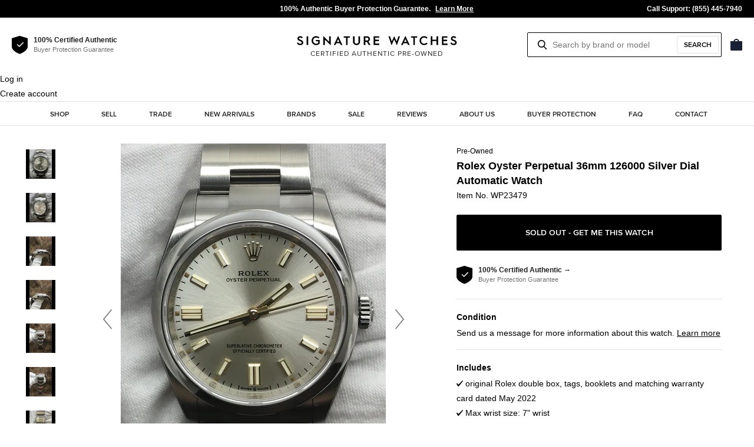

--- FILE ---
content_type: text/html; charset=utf-8
request_url: https://www.signaturewatches.com/products/rolex-oyster-perpetual-36mm-wp23479
body_size: 29192
content:
<!doctype html>
<html class="no-js supports-no-cookies" lang="en">
<head>
  <meta charset="utf-8">
  
  <meta http-equiv="X-UA-Compatible" content="IE=edge">
  <meta name="viewport" content="width=device-width,initial-scale=1">
  <meta name="theme-color" content="#dc2a2a">
  <meta name="p:domain_verify" content="bf90e5665a4a118f7b5ca1bca0291482"/>
  <meta name="google-site-verification" content="8Q3tKxdmbyIX6xdWcRt75wLyz3y6bcPL-mxRFEw5r-I" />
  <link rel="canonical" href="https://www.signaturewatches.com/products/rolex-oyster-perpetual-36mm-wp23479"><link rel="shortcut icon" href="//www.signaturewatches.com/cdn/shop/files/favicon-32x32_32x32.png?v=1614326917" type="image/png"><title>Rolex Oyster Perpetual 36mm 126000 Silver Dial Automatic Watch
&ndash; Signature Watches</title><meta name="description" content="This pre-owned Rolex Oyster Perpetual 36mm 126000 is in unworn - full stickers condition and comes with: original Rolex double box, tags, booklets and matching warranty card dated May 2022. The watch is unworn with all stickers still intact. There is a personal engraving on the back case which could be easily removed. ">


<meta property="og:site_name" content="Signature Watches">
<meta property="og:url" content="https://www.signaturewatches.com/products/rolex-oyster-perpetual-36mm-wp23479">
<meta property="og:title" content="Rolex Oyster Perpetual 36mm 126000 Silver Dial Automatic Watch">
<meta property="og:type" content="product">
<meta property="og:description" content="This pre-owned Rolex Oyster Perpetual 36mm 126000 is in unworn - full stickers condition and comes with: original Rolex double box, tags, booklets and matching warranty card dated May 2022. The watch is unworn with all stickers still intact. There is a personal engraving on the back case which could be easily removed. "><meta property="product:availability" content="oos">
  <meta property="product:price:amount" content="8,495.00">
  <meta property="product:price:currency" content="USD"><meta property="og:image" content="http://www.signaturewatches.com/cdn/shop/products/WP23479-1_272f0b83-b952-4dde-a76d-c8cb96c34fa8.jpg?v=1667167353">
      <meta property="og:image:secure_url" content="https://www.signaturewatches.com/cdn/shop/products/WP23479-1_272f0b83-b952-4dde-a76d-c8cb96c34fa8.jpg?v=1667167353">
      <meta property="og:image:width" content="3024">
      <meta property="og:image:height" content="4032">
      <meta property="og:image:alt" content="Rolex Oyster Perpetual 36mm 126000 Silver Dial Automatic Watch"><meta property="og:image" content="http://www.signaturewatches.com/cdn/shop/products/WP23479-2_ac824cb0-dc46-4e79-89a5-06e6d7658aef.jpg?v=1667167353">
      <meta property="og:image:secure_url" content="https://www.signaturewatches.com/cdn/shop/products/WP23479-2_ac824cb0-dc46-4e79-89a5-06e6d7658aef.jpg?v=1667167353">
      <meta property="og:image:width" content="3024">
      <meta property="og:image:height" content="4032">
      <meta property="og:image:alt" content="Rolex Oyster Perpetual 36mm 126000 Silver Dial Automatic Watch"><meta property="og:image" content="http://www.signaturewatches.com/cdn/shop/products/WP23479-3_59acc4cb-2879-40a2-81eb-34dc47c25d20.jpg?v=1667167353">
      <meta property="og:image:secure_url" content="https://www.signaturewatches.com/cdn/shop/products/WP23479-3_59acc4cb-2879-40a2-81eb-34dc47c25d20.jpg?v=1667167353">
      <meta property="og:image:width" content="3024">
      <meta property="og:image:height" content="4032">
      <meta property="og:image:alt" content="Rolex Oyster Perpetual 36mm 126000 Silver Dial Automatic Watch">

<meta name="twitter:site" content="@WatchesPreowned">
<meta name="twitter:card" content="summary_large_image">
<meta name="twitter:title" content="Rolex Oyster Perpetual 36mm 126000 Silver Dial Automatic Watch">
<meta name="twitter:description" content="This pre-owned Rolex Oyster Perpetual 36mm 126000 is in unworn - full stickers condition and comes with: original Rolex double box, tags, booklets and matching warranty card dated May 2022. The watch is unworn with all stickers still intact. There is a personal engraving on the back case which could be easily removed. ">

  
<link type="text/css" href="//www.signaturewatches.com/cdn/shop/t/2/assets/layout.theme.css?v=87010446742689180611582314881" rel="stylesheet"><link type="text/css" href="//www.signaturewatches.com/cdn/shop/t/2/assets/layout.theme.styleLiquid.scss.css?v=97514807657190024701759259698" rel="stylesheet">
  <style>
  
  

  

  :root {
    --color-accent: #dc2a2a;
    --color-body-text: #222222;
    --color-main-background: #ffffff;
    --color-border: #E1E1E1;
    --color-light: #737373;
    --color-extra-light: #B3B3B3;

    --font-heading: Helvetica, Arial, sans-serif;
    --font-body: 'Proxima Nova', Helvetica, Arial, sans-serif;
    --font-body-weight: 400;
    --font-body-style: normal;
    --font-body-bold-weight: 700;
  }
</style>


  <script>
    document.documentElement.className = document.documentElement.className.replace('no-js', '');

    window.theme = {
      strings: {
        addToCart: "Add to bag",
        soldOut: "Sold Out",
        unavailable: "Unavailable"
      },
      moneyFormat: "${{amount}}"
    };

    
  </script>

  
<script type="text/javascript" src="//www.signaturewatches.com/cdn/shop/t/2/assets/vendors@layout.theme.js?v=147338600820490976881580395908" defer="defer"></script><script type="text/javascript" src="//www.signaturewatches.com/cdn/shop/t/2/assets/layout.theme.js?v=111345826082760879711581071601" defer="defer"></script><link rel="prefetch" href="//www.signaturewatches.com/cdn/shop/t/2/assets/vendors@template.gift_card.js?v=55070937858742372611580395948" as="script"><link rel="prefetch" href="//www.signaturewatches.com/cdn/shop/t/2/assets/template.gift_card.js?v=143171319524668619711580395819" as="script"><script type="text/javascript" src="//www.signaturewatches.com/cdn/shop/t/2/assets/vendors@template.index@template.product.js?v=52483474357495215891580395952" defer="defer"></script><link rel="prefetch" href="//www.signaturewatches.com/cdn/shop/t/2/assets/template.index.js?v=3263970721328613161580395824" as="script"><script type="text/javascript" src="//www.signaturewatches.com/cdn/shop/t/2/assets/template.product.js?v=79614861096178830081580395940" defer="defer"></script><link rel="prefetch" href="//www.signaturewatches.com/cdn/shop/t/2/assets/template.addresses.js?v=49972445818693280721580395813" as="script"><link rel="prefetch" href="//www.signaturewatches.com/cdn/shop/t/2/assets/template.login.js?v=123631657305567134991580395833" as="script">

  <script>window.performance && window.performance.mark && window.performance.mark('shopify.content_for_header.start');</script><meta id="shopify-digital-wallet" name="shopify-digital-wallet" content="/27005616210/digital_wallets/dialog">
<meta name="shopify-checkout-api-token" content="2e2addd9934e28cdc5a1f5b79725ba1d">
<link rel="alternate" type="application/json+oembed" href="https://www.signaturewatches.com/products/rolex-oyster-perpetual-36mm-wp23479.oembed">
<script async="async" src="/checkouts/internal/preloads.js?locale=en-US"></script>
<link rel="preconnect" href="https://shop.app" crossorigin="anonymous">
<script async="async" src="https://shop.app/checkouts/internal/preloads.js?locale=en-US&shop_id=27005616210" crossorigin="anonymous"></script>
<script id="apple-pay-shop-capabilities" type="application/json">{"shopId":27005616210,"countryCode":"US","currencyCode":"USD","merchantCapabilities":["supports3DS"],"merchantId":"gid:\/\/shopify\/Shop\/27005616210","merchantName":"Signature Watches","requiredBillingContactFields":["postalAddress","email","phone"],"requiredShippingContactFields":["postalAddress","email","phone"],"shippingType":"shipping","supportedNetworks":["visa","masterCard","amex","discover","elo","jcb"],"total":{"type":"pending","label":"Signature Watches","amount":"1.00"},"shopifyPaymentsEnabled":true,"supportsSubscriptions":true}</script>
<script id="shopify-features" type="application/json">{"accessToken":"2e2addd9934e28cdc5a1f5b79725ba1d","betas":["rich-media-storefront-analytics"],"domain":"www.signaturewatches.com","predictiveSearch":true,"shopId":27005616210,"locale":"en"}</script>
<script>var Shopify = Shopify || {};
Shopify.shop = "signaturewatchescom.myshopify.com";
Shopify.locale = "en";
Shopify.currency = {"active":"USD","rate":"1.0"};
Shopify.country = "US";
Shopify.theme = {"name":"Signature Watches","id":78778105938,"schema_name":"Starter theme","schema_version":"1.0.0","theme_store_id":null,"role":"main"};
Shopify.theme.handle = "null";
Shopify.theme.style = {"id":null,"handle":null};
Shopify.cdnHost = "www.signaturewatches.com/cdn";
Shopify.routes = Shopify.routes || {};
Shopify.routes.root = "/";</script>
<script type="module">!function(o){(o.Shopify=o.Shopify||{}).modules=!0}(window);</script>
<script>!function(o){function n(){var o=[];function n(){o.push(Array.prototype.slice.apply(arguments))}return n.q=o,n}var t=o.Shopify=o.Shopify||{};t.loadFeatures=n(),t.autoloadFeatures=n()}(window);</script>
<script>
  window.ShopifyPay = window.ShopifyPay || {};
  window.ShopifyPay.apiHost = "shop.app\/pay";
  window.ShopifyPay.redirectState = null;
</script>
<script id="shop-js-analytics" type="application/json">{"pageType":"product"}</script>
<script defer="defer" async type="module" src="//www.signaturewatches.com/cdn/shopifycloud/shop-js/modules/v2/client.init-shop-cart-sync_BT-GjEfc.en.esm.js"></script>
<script defer="defer" async type="module" src="//www.signaturewatches.com/cdn/shopifycloud/shop-js/modules/v2/chunk.common_D58fp_Oc.esm.js"></script>
<script defer="defer" async type="module" src="//www.signaturewatches.com/cdn/shopifycloud/shop-js/modules/v2/chunk.modal_xMitdFEc.esm.js"></script>
<script type="module">
  await import("//www.signaturewatches.com/cdn/shopifycloud/shop-js/modules/v2/client.init-shop-cart-sync_BT-GjEfc.en.esm.js");
await import("//www.signaturewatches.com/cdn/shopifycloud/shop-js/modules/v2/chunk.common_D58fp_Oc.esm.js");
await import("//www.signaturewatches.com/cdn/shopifycloud/shop-js/modules/v2/chunk.modal_xMitdFEc.esm.js");

  window.Shopify.SignInWithShop?.initShopCartSync?.({"fedCMEnabled":true,"windoidEnabled":true});

</script>
<script>
  window.Shopify = window.Shopify || {};
  if (!window.Shopify.featureAssets) window.Shopify.featureAssets = {};
  window.Shopify.featureAssets['shop-js'] = {"shop-cart-sync":["modules/v2/client.shop-cart-sync_DZOKe7Ll.en.esm.js","modules/v2/chunk.common_D58fp_Oc.esm.js","modules/v2/chunk.modal_xMitdFEc.esm.js"],"init-fed-cm":["modules/v2/client.init-fed-cm_B6oLuCjv.en.esm.js","modules/v2/chunk.common_D58fp_Oc.esm.js","modules/v2/chunk.modal_xMitdFEc.esm.js"],"shop-cash-offers":["modules/v2/client.shop-cash-offers_D2sdYoxE.en.esm.js","modules/v2/chunk.common_D58fp_Oc.esm.js","modules/v2/chunk.modal_xMitdFEc.esm.js"],"shop-login-button":["modules/v2/client.shop-login-button_QeVjl5Y3.en.esm.js","modules/v2/chunk.common_D58fp_Oc.esm.js","modules/v2/chunk.modal_xMitdFEc.esm.js"],"pay-button":["modules/v2/client.pay-button_DXTOsIq6.en.esm.js","modules/v2/chunk.common_D58fp_Oc.esm.js","modules/v2/chunk.modal_xMitdFEc.esm.js"],"shop-button":["modules/v2/client.shop-button_DQZHx9pm.en.esm.js","modules/v2/chunk.common_D58fp_Oc.esm.js","modules/v2/chunk.modal_xMitdFEc.esm.js"],"avatar":["modules/v2/client.avatar_BTnouDA3.en.esm.js"],"init-windoid":["modules/v2/client.init-windoid_CR1B-cfM.en.esm.js","modules/v2/chunk.common_D58fp_Oc.esm.js","modules/v2/chunk.modal_xMitdFEc.esm.js"],"init-shop-for-new-customer-accounts":["modules/v2/client.init-shop-for-new-customer-accounts_C_vY_xzh.en.esm.js","modules/v2/client.shop-login-button_QeVjl5Y3.en.esm.js","modules/v2/chunk.common_D58fp_Oc.esm.js","modules/v2/chunk.modal_xMitdFEc.esm.js"],"init-shop-email-lookup-coordinator":["modules/v2/client.init-shop-email-lookup-coordinator_BI7n9ZSv.en.esm.js","modules/v2/chunk.common_D58fp_Oc.esm.js","modules/v2/chunk.modal_xMitdFEc.esm.js"],"init-shop-cart-sync":["modules/v2/client.init-shop-cart-sync_BT-GjEfc.en.esm.js","modules/v2/chunk.common_D58fp_Oc.esm.js","modules/v2/chunk.modal_xMitdFEc.esm.js"],"shop-toast-manager":["modules/v2/client.shop-toast-manager_DiYdP3xc.en.esm.js","modules/v2/chunk.common_D58fp_Oc.esm.js","modules/v2/chunk.modal_xMitdFEc.esm.js"],"init-customer-accounts":["modules/v2/client.init-customer-accounts_D9ZNqS-Q.en.esm.js","modules/v2/client.shop-login-button_QeVjl5Y3.en.esm.js","modules/v2/chunk.common_D58fp_Oc.esm.js","modules/v2/chunk.modal_xMitdFEc.esm.js"],"init-customer-accounts-sign-up":["modules/v2/client.init-customer-accounts-sign-up_iGw4briv.en.esm.js","modules/v2/client.shop-login-button_QeVjl5Y3.en.esm.js","modules/v2/chunk.common_D58fp_Oc.esm.js","modules/v2/chunk.modal_xMitdFEc.esm.js"],"shop-follow-button":["modules/v2/client.shop-follow-button_CqMgW2wH.en.esm.js","modules/v2/chunk.common_D58fp_Oc.esm.js","modules/v2/chunk.modal_xMitdFEc.esm.js"],"checkout-modal":["modules/v2/client.checkout-modal_xHeaAweL.en.esm.js","modules/v2/chunk.common_D58fp_Oc.esm.js","modules/v2/chunk.modal_xMitdFEc.esm.js"],"shop-login":["modules/v2/client.shop-login_D91U-Q7h.en.esm.js","modules/v2/chunk.common_D58fp_Oc.esm.js","modules/v2/chunk.modal_xMitdFEc.esm.js"],"lead-capture":["modules/v2/client.lead-capture_BJmE1dJe.en.esm.js","modules/v2/chunk.common_D58fp_Oc.esm.js","modules/v2/chunk.modal_xMitdFEc.esm.js"],"payment-terms":["modules/v2/client.payment-terms_Ci9AEqFq.en.esm.js","modules/v2/chunk.common_D58fp_Oc.esm.js","modules/v2/chunk.modal_xMitdFEc.esm.js"]};
</script>
<script id="__st">var __st={"a":27005616210,"offset":-18000,"reqid":"398b38b1-4fa4-4036-a488-b2b0d8bfd7cc-1769449145","pageurl":"www.signaturewatches.com\/products\/rolex-oyster-perpetual-36mm-wp23479","u":"8bbcd15585df","p":"product","rtyp":"product","rid":6923835179090};</script>
<script>window.ShopifyPaypalV4VisibilityTracking = true;</script>
<script id="captcha-bootstrap">!function(){'use strict';const t='contact',e='account',n='new_comment',o=[[t,t],['blogs',n],['comments',n],[t,'customer']],c=[[e,'customer_login'],[e,'guest_login'],[e,'recover_customer_password'],[e,'create_customer']],r=t=>t.map((([t,e])=>`form[action*='/${t}']:not([data-nocaptcha='true']) input[name='form_type'][value='${e}']`)).join(','),a=t=>()=>t?[...document.querySelectorAll(t)].map((t=>t.form)):[];function s(){const t=[...o],e=r(t);return a(e)}const i='password',u='form_key',d=['recaptcha-v3-token','g-recaptcha-response','h-captcha-response',i],f=()=>{try{return window.sessionStorage}catch{return}},m='__shopify_v',_=t=>t.elements[u];function p(t,e,n=!1){try{const o=window.sessionStorage,c=JSON.parse(o.getItem(e)),{data:r}=function(t){const{data:e,action:n}=t;return t[m]||n?{data:e,action:n}:{data:t,action:n}}(c);for(const[e,n]of Object.entries(r))t.elements[e]&&(t.elements[e].value=n);n&&o.removeItem(e)}catch(o){console.error('form repopulation failed',{error:o})}}const l='form_type',E='cptcha';function T(t){t.dataset[E]=!0}const w=window,h=w.document,L='Shopify',v='ce_forms',y='captcha';let A=!1;((t,e)=>{const n=(g='f06e6c50-85a8-45c8-87d0-21a2b65856fe',I='https://cdn.shopify.com/shopifycloud/storefront-forms-hcaptcha/ce_storefront_forms_captcha_hcaptcha.v1.5.2.iife.js',D={infoText:'Protected by hCaptcha',privacyText:'Privacy',termsText:'Terms'},(t,e,n)=>{const o=w[L][v],c=o.bindForm;if(c)return c(t,g,e,D).then(n);var r;o.q.push([[t,g,e,D],n]),r=I,A||(h.body.append(Object.assign(h.createElement('script'),{id:'captcha-provider',async:!0,src:r})),A=!0)});var g,I,D;w[L]=w[L]||{},w[L][v]=w[L][v]||{},w[L][v].q=[],w[L][y]=w[L][y]||{},w[L][y].protect=function(t,e){n(t,void 0,e),T(t)},Object.freeze(w[L][y]),function(t,e,n,w,h,L){const[v,y,A,g]=function(t,e,n){const i=e?o:[],u=t?c:[],d=[...i,...u],f=r(d),m=r(i),_=r(d.filter((([t,e])=>n.includes(e))));return[a(f),a(m),a(_),s()]}(w,h,L),I=t=>{const e=t.target;return e instanceof HTMLFormElement?e:e&&e.form},D=t=>v().includes(t);t.addEventListener('submit',(t=>{const e=I(t);if(!e)return;const n=D(e)&&!e.dataset.hcaptchaBound&&!e.dataset.recaptchaBound,o=_(e),c=g().includes(e)&&(!o||!o.value);(n||c)&&t.preventDefault(),c&&!n&&(function(t){try{if(!f())return;!function(t){const e=f();if(!e)return;const n=_(t);if(!n)return;const o=n.value;o&&e.removeItem(o)}(t);const e=Array.from(Array(32),(()=>Math.random().toString(36)[2])).join('');!function(t,e){_(t)||t.append(Object.assign(document.createElement('input'),{type:'hidden',name:u})),t.elements[u].value=e}(t,e),function(t,e){const n=f();if(!n)return;const o=[...t.querySelectorAll(`input[type='${i}']`)].map((({name:t})=>t)),c=[...d,...o],r={};for(const[a,s]of new FormData(t).entries())c.includes(a)||(r[a]=s);n.setItem(e,JSON.stringify({[m]:1,action:t.action,data:r}))}(t,e)}catch(e){console.error('failed to persist form',e)}}(e),e.submit())}));const S=(t,e)=>{t&&!t.dataset[E]&&(n(t,e.some((e=>e===t))),T(t))};for(const o of['focusin','change'])t.addEventListener(o,(t=>{const e=I(t);D(e)&&S(e,y())}));const B=e.get('form_key'),M=e.get(l),P=B&&M;t.addEventListener('DOMContentLoaded',(()=>{const t=y();if(P)for(const e of t)e.elements[l].value===M&&p(e,B);[...new Set([...A(),...v().filter((t=>'true'===t.dataset.shopifyCaptcha))])].forEach((e=>S(e,t)))}))}(h,new URLSearchParams(w.location.search),n,t,e,['guest_login'])})(!0,!0)}();</script>
<script integrity="sha256-4kQ18oKyAcykRKYeNunJcIwy7WH5gtpwJnB7kiuLZ1E=" data-source-attribution="shopify.loadfeatures" defer="defer" src="//www.signaturewatches.com/cdn/shopifycloud/storefront/assets/storefront/load_feature-a0a9edcb.js" crossorigin="anonymous"></script>
<script crossorigin="anonymous" defer="defer" src="//www.signaturewatches.com/cdn/shopifycloud/storefront/assets/shopify_pay/storefront-65b4c6d7.js?v=20250812"></script>
<script data-source-attribution="shopify.dynamic_checkout.dynamic.init">var Shopify=Shopify||{};Shopify.PaymentButton=Shopify.PaymentButton||{isStorefrontPortableWallets:!0,init:function(){window.Shopify.PaymentButton.init=function(){};var t=document.createElement("script");t.src="https://www.signaturewatches.com/cdn/shopifycloud/portable-wallets/latest/portable-wallets.en.js",t.type="module",document.head.appendChild(t)}};
</script>
<script data-source-attribution="shopify.dynamic_checkout.buyer_consent">
  function portableWalletsHideBuyerConsent(e){var t=document.getElementById("shopify-buyer-consent"),n=document.getElementById("shopify-subscription-policy-button");t&&n&&(t.classList.add("hidden"),t.setAttribute("aria-hidden","true"),n.removeEventListener("click",e))}function portableWalletsShowBuyerConsent(e){var t=document.getElementById("shopify-buyer-consent"),n=document.getElementById("shopify-subscription-policy-button");t&&n&&(t.classList.remove("hidden"),t.removeAttribute("aria-hidden"),n.addEventListener("click",e))}window.Shopify?.PaymentButton&&(window.Shopify.PaymentButton.hideBuyerConsent=portableWalletsHideBuyerConsent,window.Shopify.PaymentButton.showBuyerConsent=portableWalletsShowBuyerConsent);
</script>
<script data-source-attribution="shopify.dynamic_checkout.cart.bootstrap">document.addEventListener("DOMContentLoaded",(function(){function t(){return document.querySelector("shopify-accelerated-checkout-cart, shopify-accelerated-checkout")}if(t())Shopify.PaymentButton.init();else{new MutationObserver((function(e,n){t()&&(Shopify.PaymentButton.init(),n.disconnect())})).observe(document.body,{childList:!0,subtree:!0})}}));
</script>
<link id="shopify-accelerated-checkout-styles" rel="stylesheet" media="screen" href="https://www.signaturewatches.com/cdn/shopifycloud/portable-wallets/latest/accelerated-checkout-backwards-compat.css" crossorigin="anonymous">
<style id="shopify-accelerated-checkout-cart">
        #shopify-buyer-consent {
  margin-top: 1em;
  display: inline-block;
  width: 100%;
}

#shopify-buyer-consent.hidden {
  display: none;
}

#shopify-subscription-policy-button {
  background: none;
  border: none;
  padding: 0;
  text-decoration: underline;
  font-size: inherit;
  cursor: pointer;
}

#shopify-subscription-policy-button::before {
  box-shadow: none;
}

      </style>

<script>window.performance && window.performance.mark && window.performance.mark('shopify.content_for_header.end');</script>

  <script src="https://code.jquery.com/jquery-2.2.4.min.js"></script>

  
    
    
    <script src="//www.signaturewatches.com/cdn/shop/t/2/assets/magiczoomplus.js?v=2827384630064765071573763999" type="text/javascript"></script>
    <link href="//www.signaturewatches.com/cdn/shop/t/2/assets/magiczoomplus.css?v=32078413569257317441573764085" rel="stylesheet" type="text/css" media="all" />
    
    <link href="//www.signaturewatches.com/cdn/shop/t/2/assets/magiczoomplus.additional.css?v=174234371010596446571581241999" rel="stylesheet" type="text/css" media="all" />
    <script type="text/javascript">
    mzOptions = {
        'zoomWidth':'auto',
        'zoomHeight':'auto',
        'zoomPosition':'right',
        'zoomDistance':15,
        'selectorTrigger':'click',
        'transitionEffect':true,
        'cssClass':'',
        'lazyZoom':false,
        'rightClick':false,
        'zoomMode':'zoom',
        'zoomOn':'hover',
        'upscale':true,
        'smoothing':true,
        'variableZoom':false,
        'zoomCaption':'off',
        'expand':'window',
        'expandZoomMode':'zoom',
        'expandZoomOn':'click',
        'expandCaption':true,
        'closeOnClickOutside':true,
        'hint':'once',
        'textHoverZoomHint':'Hover to zoom',
        'textClickZoomHint':'Click to zoom',
        'textExpandHint':'Click to expand',
        'textBtnClose':'Close',
        'textBtnNext':'Next',
        'textBtnPrev':'Previous'
    }
    mzMobileOptions = {
        'zoomMode':'magnifier',
        'textHoverZoomHint':'Touch to zoom',
        'textClickZoomHint':'Double tap to zoom',
        'textExpandHint':'Tap to expand'
    }
    
    </script>
    <script src="//www.signaturewatches.com/cdn/shop/t/2/assets/magiczoomplus.sirv.js?v=154800151614687181381577127615" type="text/javascript"></script>
    


  <!-- Affirm -->
  <script>
  _affirm_config = {
     public_api_key:  "UMZBWUVLEPVHAP5V",
     script:          "https://cdn1.affirm.com/js/v2/affirm.js"
  };
  (function(l,g,m,e,a,f,b){var d,c=l[m]||{},h=document.createElement(f),n=document.getElementsByTagName(f)[0],k=function(a,b,c){return function(){a[b]._.push([c,arguments])}};c[e]=k(c,e,"set");d=c[e];c[a]={};c[a]._=[];d._=[];c[a][b]=k(c,a,b);a=0;for(b="set add save post open empty reset on off trigger ready setProduct".split(" ");a<b.length;a++)d[b[a]]=k(c,e,b[a]);a=0;for(b=["get","token","url","items"];a<b.length;a++)d[b[a]]=function(){};h.async=!0;h.src=g[f];n.parentNode.insertBefore(h,n);delete g[f];d(g);l[m]=c})(window,_affirm_config,"affirm","checkout","ui","script","ready");
  // Use your live public API Key and https://cdn1.affirm.com/js/v2/affirm.js script to point to Affirm production environment.
  </script>
  <!-- End Affirm -->

  <script type="text/javascript">
  (function(f,a){if(!a.__SV){var b=window;try{var d,m,j,k=b.location,c=k.hash;d=function(a,b){return(m=a.match(RegExp(b+"=([^&]*)")))?m[1]:null};c&&d(c,"state")&&(j=JSON.parse(decodeURIComponent(d(c,"state"))),"mpeditor"===j.action&&(b.sessionStorage.setItem("_mpcehash",c),history.replaceState(j.desiredHash||"",f.title,k.pathname+k.search)))}catch(n){}var l,h;window.freshpaint=a;a._i=[];a.init=function(b,d,g){function c(b,i){var a=i.split(".");2==a.length&&(b=b[a[0]],i=a[1]);b[i]=function(){b.push([i].concat(Array.prototype.slice.call(arguments,
  0)))}}var e=a;"undefined"!==typeof g?e=a[g]=[]:g="freshpaint";e.people=e.people||[];e.toString=function(b){var a="freshpaint";"freshpaint"!==g&&(a+="."+g);b||(a+=" (stub)");return a};e.people.toString=function(){return e.toString(1)+".people (stub)"};l="disable time_event track track_pageview track_links track_forms track_with_groups add_group set_group remove_group register register_once alias unregister identify name_tag set_config reset opt_in_tracking opt_out_tracking has_opted_in_tracking has_opted_out_tracking clear_opt_in_out_tracking people.set people.set_once people.unset people.increment people.append people.union people.track_charge people.clear_charges people.delete_user people.remove".split(" ");
  for(h=0;h<l.length;h++)c(e,l[h]);var f="set set_once union unset remove delete".split(" ");e.get_group=function(){function a(c){b[c]=function(){call2_args=arguments;call2=[c].concat(Array.prototype.slice.call(call2_args,0));e.push([d,call2])}}for(var b={},d=["get_group"].concat(Array.prototype.slice.call(arguments,0)),c=0;c<f.length;c++)a(f[c]);return b};a._i.push([b,d,g])};a.__SV=1.3;b=f.createElement("script");b.type="text/javascript";b.async=!0;b.src="undefined"!==typeof FRESHPAINT_CUSTOM_LIB_URL?
  FRESHPAINT_CUSTOM_LIB_URL:"//perfalytics.com/static/js/freshpaint.js";d=f.getElementsByTagName("script")[0];d.parentNode.insertBefore(b,d)}})(document,window.freshpaint||[]);
  freshpaint.init("130f1b57-0db9-4c96-a01a-f1f523ce0acf");
  </script>

<link href="https://monorail-edge.shopifysvc.com" rel="dns-prefetch">
<script>(function(){if ("sendBeacon" in navigator && "performance" in window) {try {var session_token_from_headers = performance.getEntriesByType('navigation')[0].serverTiming.find(x => x.name == '_s').description;} catch {var session_token_from_headers = undefined;}var session_cookie_matches = document.cookie.match(/_shopify_s=([^;]*)/);var session_token_from_cookie = session_cookie_matches && session_cookie_matches.length === 2 ? session_cookie_matches[1] : "";var session_token = session_token_from_headers || session_token_from_cookie || "";function handle_abandonment_event(e) {var entries = performance.getEntries().filter(function(entry) {return /monorail-edge.shopifysvc.com/.test(entry.name);});if (!window.abandonment_tracked && entries.length === 0) {window.abandonment_tracked = true;var currentMs = Date.now();var navigation_start = performance.timing.navigationStart;var payload = {shop_id: 27005616210,url: window.location.href,navigation_start,duration: currentMs - navigation_start,session_token,page_type: "product"};window.navigator.sendBeacon("https://monorail-edge.shopifysvc.com/v1/produce", JSON.stringify({schema_id: "online_store_buyer_site_abandonment/1.1",payload: payload,metadata: {event_created_at_ms: currentMs,event_sent_at_ms: currentMs}}));}}window.addEventListener('pagehide', handle_abandonment_event);}}());</script>
<script id="web-pixels-manager-setup">(function e(e,d,r,n,o){if(void 0===o&&(o={}),!Boolean(null===(a=null===(i=window.Shopify)||void 0===i?void 0:i.analytics)||void 0===a?void 0:a.replayQueue)){var i,a;window.Shopify=window.Shopify||{};var t=window.Shopify;t.analytics=t.analytics||{};var s=t.analytics;s.replayQueue=[],s.publish=function(e,d,r){return s.replayQueue.push([e,d,r]),!0};try{self.performance.mark("wpm:start")}catch(e){}var l=function(){var e={modern:/Edge?\/(1{2}[4-9]|1[2-9]\d|[2-9]\d{2}|\d{4,})\.\d+(\.\d+|)|Firefox\/(1{2}[4-9]|1[2-9]\d|[2-9]\d{2}|\d{4,})\.\d+(\.\d+|)|Chrom(ium|e)\/(9{2}|\d{3,})\.\d+(\.\d+|)|(Maci|X1{2}).+ Version\/(15\.\d+|(1[6-9]|[2-9]\d|\d{3,})\.\d+)([,.]\d+|)( \(\w+\)|)( Mobile\/\w+|) Safari\/|Chrome.+OPR\/(9{2}|\d{3,})\.\d+\.\d+|(CPU[ +]OS|iPhone[ +]OS|CPU[ +]iPhone|CPU IPhone OS|CPU iPad OS)[ +]+(15[._]\d+|(1[6-9]|[2-9]\d|\d{3,})[._]\d+)([._]\d+|)|Android:?[ /-](13[3-9]|1[4-9]\d|[2-9]\d{2}|\d{4,})(\.\d+|)(\.\d+|)|Android.+Firefox\/(13[5-9]|1[4-9]\d|[2-9]\d{2}|\d{4,})\.\d+(\.\d+|)|Android.+Chrom(ium|e)\/(13[3-9]|1[4-9]\d|[2-9]\d{2}|\d{4,})\.\d+(\.\d+|)|SamsungBrowser\/([2-9]\d|\d{3,})\.\d+/,legacy:/Edge?\/(1[6-9]|[2-9]\d|\d{3,})\.\d+(\.\d+|)|Firefox\/(5[4-9]|[6-9]\d|\d{3,})\.\d+(\.\d+|)|Chrom(ium|e)\/(5[1-9]|[6-9]\d|\d{3,})\.\d+(\.\d+|)([\d.]+$|.*Safari\/(?![\d.]+ Edge\/[\d.]+$))|(Maci|X1{2}).+ Version\/(10\.\d+|(1[1-9]|[2-9]\d|\d{3,})\.\d+)([,.]\d+|)( \(\w+\)|)( Mobile\/\w+|) Safari\/|Chrome.+OPR\/(3[89]|[4-9]\d|\d{3,})\.\d+\.\d+|(CPU[ +]OS|iPhone[ +]OS|CPU[ +]iPhone|CPU IPhone OS|CPU iPad OS)[ +]+(10[._]\d+|(1[1-9]|[2-9]\d|\d{3,})[._]\d+)([._]\d+|)|Android:?[ /-](13[3-9]|1[4-9]\d|[2-9]\d{2}|\d{4,})(\.\d+|)(\.\d+|)|Mobile Safari.+OPR\/([89]\d|\d{3,})\.\d+\.\d+|Android.+Firefox\/(13[5-9]|1[4-9]\d|[2-9]\d{2}|\d{4,})\.\d+(\.\d+|)|Android.+Chrom(ium|e)\/(13[3-9]|1[4-9]\d|[2-9]\d{2}|\d{4,})\.\d+(\.\d+|)|Android.+(UC? ?Browser|UCWEB|U3)[ /]?(15\.([5-9]|\d{2,})|(1[6-9]|[2-9]\d|\d{3,})\.\d+)\.\d+|SamsungBrowser\/(5\.\d+|([6-9]|\d{2,})\.\d+)|Android.+MQ{2}Browser\/(14(\.(9|\d{2,})|)|(1[5-9]|[2-9]\d|\d{3,})(\.\d+|))(\.\d+|)|K[Aa][Ii]OS\/(3\.\d+|([4-9]|\d{2,})\.\d+)(\.\d+|)/},d=e.modern,r=e.legacy,n=navigator.userAgent;return n.match(d)?"modern":n.match(r)?"legacy":"unknown"}(),u="modern"===l?"modern":"legacy",c=(null!=n?n:{modern:"",legacy:""})[u],f=function(e){return[e.baseUrl,"/wpm","/b",e.hashVersion,"modern"===e.buildTarget?"m":"l",".js"].join("")}({baseUrl:d,hashVersion:r,buildTarget:u}),m=function(e){var d=e.version,r=e.bundleTarget,n=e.surface,o=e.pageUrl,i=e.monorailEndpoint;return{emit:function(e){var a=e.status,t=e.errorMsg,s=(new Date).getTime(),l=JSON.stringify({metadata:{event_sent_at_ms:s},events:[{schema_id:"web_pixels_manager_load/3.1",payload:{version:d,bundle_target:r,page_url:o,status:a,surface:n,error_msg:t},metadata:{event_created_at_ms:s}}]});if(!i)return console&&console.warn&&console.warn("[Web Pixels Manager] No Monorail endpoint provided, skipping logging."),!1;try{return self.navigator.sendBeacon.bind(self.navigator)(i,l)}catch(e){}var u=new XMLHttpRequest;try{return u.open("POST",i,!0),u.setRequestHeader("Content-Type","text/plain"),u.send(l),!0}catch(e){return console&&console.warn&&console.warn("[Web Pixels Manager] Got an unhandled error while logging to Monorail."),!1}}}}({version:r,bundleTarget:l,surface:e.surface,pageUrl:self.location.href,monorailEndpoint:e.monorailEndpoint});try{o.browserTarget=l,function(e){var d=e.src,r=e.async,n=void 0===r||r,o=e.onload,i=e.onerror,a=e.sri,t=e.scriptDataAttributes,s=void 0===t?{}:t,l=document.createElement("script"),u=document.querySelector("head"),c=document.querySelector("body");if(l.async=n,l.src=d,a&&(l.integrity=a,l.crossOrigin="anonymous"),s)for(var f in s)if(Object.prototype.hasOwnProperty.call(s,f))try{l.dataset[f]=s[f]}catch(e){}if(o&&l.addEventListener("load",o),i&&l.addEventListener("error",i),u)u.appendChild(l);else{if(!c)throw new Error("Did not find a head or body element to append the script");c.appendChild(l)}}({src:f,async:!0,onload:function(){if(!function(){var e,d;return Boolean(null===(d=null===(e=window.Shopify)||void 0===e?void 0:e.analytics)||void 0===d?void 0:d.initialized)}()){var d=window.webPixelsManager.init(e)||void 0;if(d){var r=window.Shopify.analytics;r.replayQueue.forEach((function(e){var r=e[0],n=e[1],o=e[2];d.publishCustomEvent(r,n,o)})),r.replayQueue=[],r.publish=d.publishCustomEvent,r.visitor=d.visitor,r.initialized=!0}}},onerror:function(){return m.emit({status:"failed",errorMsg:"".concat(f," has failed to load")})},sri:function(e){var d=/^sha384-[A-Za-z0-9+/=]+$/;return"string"==typeof e&&d.test(e)}(c)?c:"",scriptDataAttributes:o}),m.emit({status:"loading"})}catch(e){m.emit({status:"failed",errorMsg:(null==e?void 0:e.message)||"Unknown error"})}}})({shopId: 27005616210,storefrontBaseUrl: "https://www.signaturewatches.com",extensionsBaseUrl: "https://extensions.shopifycdn.com/cdn/shopifycloud/web-pixels-manager",monorailEndpoint: "https://monorail-edge.shopifysvc.com/unstable/produce_batch",surface: "storefront-renderer",enabledBetaFlags: ["2dca8a86"],webPixelsConfigList: [{"id":"56655954","eventPayloadVersion":"v1","runtimeContext":"LAX","scriptVersion":"1","type":"CUSTOM","privacyPurposes":["MARKETING"],"name":"Meta pixel (migrated)"},{"id":"shopify-app-pixel","configuration":"{}","eventPayloadVersion":"v1","runtimeContext":"STRICT","scriptVersion":"0450","apiClientId":"shopify-pixel","type":"APP","privacyPurposes":["ANALYTICS","MARKETING"]},{"id":"shopify-custom-pixel","eventPayloadVersion":"v1","runtimeContext":"LAX","scriptVersion":"0450","apiClientId":"shopify-pixel","type":"CUSTOM","privacyPurposes":["ANALYTICS","MARKETING"]}],isMerchantRequest: false,initData: {"shop":{"name":"Signature Watches","paymentSettings":{"currencyCode":"USD"},"myshopifyDomain":"signaturewatchescom.myshopify.com","countryCode":"US","storefrontUrl":"https:\/\/www.signaturewatches.com"},"customer":null,"cart":null,"checkout":null,"productVariants":[{"price":{"amount":8495.0,"currencyCode":"USD"},"product":{"title":"Rolex Oyster Perpetual 36mm 126000 Silver Dial Automatic Watch","vendor":"WatchPayer","id":"6923835179090","untranslatedTitle":"Rolex Oyster Perpetual 36mm 126000 Silver Dial Automatic Watch","url":"\/products\/rolex-oyster-perpetual-36mm-wp23479","type":"Watch"},"id":"40054867722322","image":{"src":"\/\/www.signaturewatches.com\/cdn\/shop\/products\/WP23479-1_272f0b83-b952-4dde-a76d-c8cb96c34fa8.jpg?v=1667167353"},"sku":"WP23479","title":"Default Title","untranslatedTitle":"Default Title"}],"purchasingCompany":null},},"https://www.signaturewatches.com/cdn","fcfee988w5aeb613cpc8e4bc33m6693e112",{"modern":"","legacy":""},{"shopId":"27005616210","storefrontBaseUrl":"https:\/\/www.signaturewatches.com","extensionBaseUrl":"https:\/\/extensions.shopifycdn.com\/cdn\/shopifycloud\/web-pixels-manager","surface":"storefront-renderer","enabledBetaFlags":"[\"2dca8a86\"]","isMerchantRequest":"false","hashVersion":"fcfee988w5aeb613cpc8e4bc33m6693e112","publish":"custom","events":"[[\"page_viewed\",{}],[\"product_viewed\",{\"productVariant\":{\"price\":{\"amount\":8495.0,\"currencyCode\":\"USD\"},\"product\":{\"title\":\"Rolex Oyster Perpetual 36mm 126000 Silver Dial Automatic Watch\",\"vendor\":\"WatchPayer\",\"id\":\"6923835179090\",\"untranslatedTitle\":\"Rolex Oyster Perpetual 36mm 126000 Silver Dial Automatic Watch\",\"url\":\"\/products\/rolex-oyster-perpetual-36mm-wp23479\",\"type\":\"Watch\"},\"id\":\"40054867722322\",\"image\":{\"src\":\"\/\/www.signaturewatches.com\/cdn\/shop\/products\/WP23479-1_272f0b83-b952-4dde-a76d-c8cb96c34fa8.jpg?v=1667167353\"},\"sku\":\"WP23479\",\"title\":\"Default Title\",\"untranslatedTitle\":\"Default Title\"}}]]"});</script><script>
  window.ShopifyAnalytics = window.ShopifyAnalytics || {};
  window.ShopifyAnalytics.meta = window.ShopifyAnalytics.meta || {};
  window.ShopifyAnalytics.meta.currency = 'USD';
  var meta = {"product":{"id":6923835179090,"gid":"gid:\/\/shopify\/Product\/6923835179090","vendor":"WatchPayer","type":"Watch","handle":"rolex-oyster-perpetual-36mm-wp23479","variants":[{"id":40054867722322,"price":849500,"name":"Rolex Oyster Perpetual 36mm 126000 Silver Dial Automatic Watch","public_title":null,"sku":"WP23479"}],"remote":false},"page":{"pageType":"product","resourceType":"product","resourceId":6923835179090,"requestId":"398b38b1-4fa4-4036-a488-b2b0d8bfd7cc-1769449145"}};
  for (var attr in meta) {
    window.ShopifyAnalytics.meta[attr] = meta[attr];
  }
</script>
<script class="analytics">
  (function () {
    var customDocumentWrite = function(content) {
      var jquery = null;

      if (window.jQuery) {
        jquery = window.jQuery;
      } else if (window.Checkout && window.Checkout.$) {
        jquery = window.Checkout.$;
      }

      if (jquery) {
        jquery('body').append(content);
      }
    };

    var hasLoggedConversion = function(token) {
      if (token) {
        return document.cookie.indexOf('loggedConversion=' + token) !== -1;
      }
      return false;
    }

    var setCookieIfConversion = function(token) {
      if (token) {
        var twoMonthsFromNow = new Date(Date.now());
        twoMonthsFromNow.setMonth(twoMonthsFromNow.getMonth() + 2);

        document.cookie = 'loggedConversion=' + token + '; expires=' + twoMonthsFromNow;
      }
    }

    var trekkie = window.ShopifyAnalytics.lib = window.trekkie = window.trekkie || [];
    if (trekkie.integrations) {
      return;
    }
    trekkie.methods = [
      'identify',
      'page',
      'ready',
      'track',
      'trackForm',
      'trackLink'
    ];
    trekkie.factory = function(method) {
      return function() {
        var args = Array.prototype.slice.call(arguments);
        args.unshift(method);
        trekkie.push(args);
        return trekkie;
      };
    };
    for (var i = 0; i < trekkie.methods.length; i++) {
      var key = trekkie.methods[i];
      trekkie[key] = trekkie.factory(key);
    }
    trekkie.load = function(config) {
      trekkie.config = config || {};
      trekkie.config.initialDocumentCookie = document.cookie;
      var first = document.getElementsByTagName('script')[0];
      var script = document.createElement('script');
      script.type = 'text/javascript';
      script.onerror = function(e) {
        var scriptFallback = document.createElement('script');
        scriptFallback.type = 'text/javascript';
        scriptFallback.onerror = function(error) {
                var Monorail = {
      produce: function produce(monorailDomain, schemaId, payload) {
        var currentMs = new Date().getTime();
        var event = {
          schema_id: schemaId,
          payload: payload,
          metadata: {
            event_created_at_ms: currentMs,
            event_sent_at_ms: currentMs
          }
        };
        return Monorail.sendRequest("https://" + monorailDomain + "/v1/produce", JSON.stringify(event));
      },
      sendRequest: function sendRequest(endpointUrl, payload) {
        // Try the sendBeacon API
        if (window && window.navigator && typeof window.navigator.sendBeacon === 'function' && typeof window.Blob === 'function' && !Monorail.isIos12()) {
          var blobData = new window.Blob([payload], {
            type: 'text/plain'
          });

          if (window.navigator.sendBeacon(endpointUrl, blobData)) {
            return true;
          } // sendBeacon was not successful

        } // XHR beacon

        var xhr = new XMLHttpRequest();

        try {
          xhr.open('POST', endpointUrl);
          xhr.setRequestHeader('Content-Type', 'text/plain');
          xhr.send(payload);
        } catch (e) {
          console.log(e);
        }

        return false;
      },
      isIos12: function isIos12() {
        return window.navigator.userAgent.lastIndexOf('iPhone; CPU iPhone OS 12_') !== -1 || window.navigator.userAgent.lastIndexOf('iPad; CPU OS 12_') !== -1;
      }
    };
    Monorail.produce('monorail-edge.shopifysvc.com',
      'trekkie_storefront_load_errors/1.1',
      {shop_id: 27005616210,
      theme_id: 78778105938,
      app_name: "storefront",
      context_url: window.location.href,
      source_url: "//www.signaturewatches.com/cdn/s/trekkie.storefront.a804e9514e4efded663580eddd6991fcc12b5451.min.js"});

        };
        scriptFallback.async = true;
        scriptFallback.src = '//www.signaturewatches.com/cdn/s/trekkie.storefront.a804e9514e4efded663580eddd6991fcc12b5451.min.js';
        first.parentNode.insertBefore(scriptFallback, first);
      };
      script.async = true;
      script.src = '//www.signaturewatches.com/cdn/s/trekkie.storefront.a804e9514e4efded663580eddd6991fcc12b5451.min.js';
      first.parentNode.insertBefore(script, first);
    };
    trekkie.load(
      {"Trekkie":{"appName":"storefront","development":false,"defaultAttributes":{"shopId":27005616210,"isMerchantRequest":null,"themeId":78778105938,"themeCityHash":"9559221372844824527","contentLanguage":"en","currency":"USD","eventMetadataId":"e4b28fb0-7b9a-45af-937c-4a59f1fc88d0"},"isServerSideCookieWritingEnabled":true,"monorailRegion":"shop_domain","enabledBetaFlags":["65f19447"]},"Session Attribution":{},"S2S":{"facebookCapiEnabled":false,"source":"trekkie-storefront-renderer","apiClientId":580111}}
    );

    var loaded = false;
    trekkie.ready(function() {
      if (loaded) return;
      loaded = true;

      window.ShopifyAnalytics.lib = window.trekkie;

      var originalDocumentWrite = document.write;
      document.write = customDocumentWrite;
      try { window.ShopifyAnalytics.merchantGoogleAnalytics.call(this); } catch(error) {};
      document.write = originalDocumentWrite;

      window.ShopifyAnalytics.lib.page(null,{"pageType":"product","resourceType":"product","resourceId":6923835179090,"requestId":"398b38b1-4fa4-4036-a488-b2b0d8bfd7cc-1769449145","shopifyEmitted":true});

      var match = window.location.pathname.match(/checkouts\/(.+)\/(thank_you|post_purchase)/)
      var token = match? match[1]: undefined;
      if (!hasLoggedConversion(token)) {
        setCookieIfConversion(token);
        window.ShopifyAnalytics.lib.track("Viewed Product",{"currency":"USD","variantId":40054867722322,"productId":6923835179090,"productGid":"gid:\/\/shopify\/Product\/6923835179090","name":"Rolex Oyster Perpetual 36mm 126000 Silver Dial Automatic Watch","price":"8495.00","sku":"WP23479","brand":"WatchPayer","variant":null,"category":"Watch","nonInteraction":true,"remote":false},undefined,undefined,{"shopifyEmitted":true});
      window.ShopifyAnalytics.lib.track("monorail:\/\/trekkie_storefront_viewed_product\/1.1",{"currency":"USD","variantId":40054867722322,"productId":6923835179090,"productGid":"gid:\/\/shopify\/Product\/6923835179090","name":"Rolex Oyster Perpetual 36mm 126000 Silver Dial Automatic Watch","price":"8495.00","sku":"WP23479","brand":"WatchPayer","variant":null,"category":"Watch","nonInteraction":true,"remote":false,"referer":"https:\/\/www.signaturewatches.com\/products\/rolex-oyster-perpetual-36mm-wp23479"});
      }
    });


        var eventsListenerScript = document.createElement('script');
        eventsListenerScript.async = true;
        eventsListenerScript.src = "//www.signaturewatches.com/cdn/shopifycloud/storefront/assets/shop_events_listener-3da45d37.js";
        document.getElementsByTagName('head')[0].appendChild(eventsListenerScript);

})();</script>
<script
  defer
  src="https://www.signaturewatches.com/cdn/shopifycloud/perf-kit/shopify-perf-kit-3.0.4.min.js"
  data-application="storefront-renderer"
  data-shop-id="27005616210"
  data-render-region="gcp-us-east1"
  data-page-type="product"
  data-theme-instance-id="78778105938"
  data-theme-name="Starter theme"
  data-theme-version="1.0.0"
  data-monorail-region="shop_domain"
  data-resource-timing-sampling-rate="10"
  data-shs="true"
  data-shs-beacon="true"
  data-shs-export-with-fetch="true"
  data-shs-logs-sample-rate="1"
  data-shs-beacon-endpoint="https://www.signaturewatches.com/api/collect"
></script>
</head>

<body id="rolex-oyster-perpetual-36mm-126000-silver-dial-automatic-watch" class="template-product">

    <a class="in-page-link visually-hidden skip-link" href="#MainContent">Skip to content</a>

    <div id="shopify-section-header" class="shopify-section"><section data-section-id="header" data-section-type="header"><header class="header">

        <div class="top-header">
            <div class="top-header__item t-a-center"></div>
            <div class="top-header__item t-a-center"><div>100% Authentic Buyer Protection Guarantee. <a href="/pages/authenticity">Learn More</a></div></div>
            <div class="top-header__item top-header__item-support t-a-center"><a href="/pages/contact-us">Call Support: (855) 445-7940</a></div>
        </div>
        <div class="bottom-header">
            <div href="/pages/authenticity" class="bottom-header__item t-a-left certificate">
                <a href="/pages/authenticity"><svg width="27px" height="31px" viewBox="0 0 27 31" version="1.1" xmlns="http://www.w3.org/2000/svg" xmlns:xlink="http://www.w3.org/1999/xlink">
    <g stroke="none" stroke-width="1" fill="none" fill-rule="evenodd">
        <path d="M26.4837137,3.85903812 C26.7557481,3.94077187 26.941723,4.18860971 26.941723,4.4709376 L26.941723,18.5223835 C26.941723,24.1710873 18.2921983,29.1939117 13.660716,30.6297708 C13.5991349,30.6489319 13.5349828,30.6578227 13.4708615,30.6578227 C13.4067556,30.6578227 13.3425881,30.6489319 13.281007,30.6297708 C8.64955549,29.1952913 0,24.1712406 0,18.5225367 L0,4.4709376 C0,4.18860971 0.186005655,3.9395149 0.456746878,3.85903812 L13.2861182,0.0268105878 C13.4067556,-0.00893686261 13.5337666,-0.00893686261 13.6543423,0.0268105878 L26.4837137,3.85903812 Z" fill="#000000" fill-rule="nonzero"></path>
        <polyline stroke="#FFFFFF" stroke-width="1.5" points="9 14.3944394 12.6709405 18.0653799 19.7363204 11"></polyline>
    </g>
</svg>

                <span class="certificate__text">
                    <strong>100% Certified Authentic</strong><br>
                    Buyer Protection Guarantee
                </span></a>
            </div>
            <div class="bottom-header__item t-a-center logo">
                <a class="logo__text" href="/">
                        <img src="//www.signaturewatches.com/cdn/shop/t/2/assets/logo.svg?v=143570747771122511781572288789"  alt="Signature Watches" itemprop="logo">
                        <div class="tagline">Certified Authentic Pre-Owned</div>
                </a>
            </div>
            <div class="bottom-header__item t-a-right side-right">
                <form action="/search" method="get" role="search" class="search-form">
                    <svg width="19px" height="20px" viewBox="0 0 19 20" version="1.1" xmlns="http://www.w3.org/2000/svg" xmlns:xlink="http://www.w3.org/1999/xlink">
    <g id="Symbols" stroke="none" stroke-width="1" fill="none" fill-rule="evenodd">
        <g id="Desktop-Header-Futura" transform="translate(-1202.000000, -47.000000)" fill-rule="nonzero" fill="#000000">
            <g id="Desktop-Header">
                <g id="BB-Header" transform="translate(0.000000, 23.000000)">
                    <g id="icon-search" transform="translate(1202.000000, 24.000000)">
                        <path d="M18.7111175,18.2168311 L14.0272924,13.2661588 C15.2315861,11.8112558 15.8914258,9.98069024 15.8914258,8.0749921 C15.8914258,3.62251167 12.3269099,0 7.94571289,0 C3.56451589,0 0,3.62251167 0,8.0749921 C0,12.5274725 3.56451589,16.1499842 7.94571289,16.1499842 C9.59047546,16.1499842 11.1578537,15.6458238 12.4979154,14.6887617 L17.2173234,19.6770003 C17.4145844,19.8851947 17.6799021,20 17.9642204,20 C18.2333383,20 18.4886375,19.8957273 18.6824438,19.7061405 C19.094239,19.3034442 19.1073667,18.6356774 18.7111175,18.2168311 Z M7.94571289,2.10651968 C11.1841091,2.10651968 13.8186311,4.78390619 13.8186311,8.0749921 C13.8186311,11.366078 11.1841091,14.0434645 7.94571289,14.0434645 C4.70731669,14.0434645 2.07279467,11.366078 2.07279467,8.0749921 C2.07279467,4.78390619 4.70731669,2.10651968 7.94571289,2.10651968 Z" id="Search"></path>
                    </g>
                </g>
            </g>
        </g>
    </g>
</svg>

                    <input type="hidden" name="type" value="product">
                    <input type="search"
                        class="search-form__input"
                        name="q"
                        id="Search-header"
                        value=""
                        placeholder="Search by brand or model">
                    <button type="submit" class="search-form__button">Search</button>
                </form>
                
                <a href="/cart" alt="Cart" class="cart">
                    <svg class="cart-icon" width="20px" height="20px" viewBox="0 0 20 20" version="1.1" xmlns="http://www.w3.org/2000/svg" xmlns:xlink="http://www.w3.org/1999/xlink">
    <title>Cart Icon</title>
    <g id="Symbols" stroke="none" stroke-width="1" fill="none" fill-rule="evenodd">
        <g id="Desktop-Header-Futura" transform="translate(-1336.000000, -47.000000)" fill-rule="nonzero" fill="#182133">
            <g id="Desktop-Header">
                <g id="BB-Header" transform="translate(0.000000, 23.000000)">
                    <g id="Bag" transform="translate(1336.000000, 24.000000)">
                        <g id="shopping-purse-icon">
                            <path d="M5.12230853,4 C5.62545994,1.71315365 7.62156189,0 9.99975806,0 C12.378372,0 14.3745313,1.71315365 14.8776906,4 L15.1664859,4 L19.5965117,4 C19.8272553,4 19.9691229,4.19920294 19.9148794,4.44568216 L20,18.6689204 C19.8226654,19.4037682 19.1200033,20 18.4281899,20 L1.57097555,20 C0.879579404,20 0.176500042,19.4042271 0,18.6689204 L0.0847033297,4.44568216 C0.0300425603,4.19966193 0.172327464,4 0.402653759,4 L4.88149879,4 L5.12230853,4 Z M12.8579036,4 C12.4144489,2.82400699 11.3003147,1.98757764 9.99975806,1.98757764 C8.6988284,1.98757764 7.58489577,2.82400699 7.14155345,4 L8.21956104,4 L11.8284236,4 L12.8579036,4 Z" id="Shape"></path>
                        </g>
                    </g>
                </g>
            </g>
        </g>
    </g>
</svg>

                    
                </a>
            </div>
        </div>

        
        <ul>
            
            <li>
                <a href="https://www.signaturewatches.com/customer_authentication/redirect?locale=en&amp;region_country=US" id="customer_login_link">Log in</a>
            </li>
            <li>
                <a href="https://shopify.com/27005616210/account?locale=en" id="customer_register_link">Create account</a>
            </li>
            
        </ul>
        
    </header>

    <header class="header-mobile">
        <a href="/pages/authenticity" class="top-header">
            <div class="top-header__item t-a-center"><div>100% Authentic Buyer Protection Guarantee. <span>Learn More</span></div></div>
            
        </a>
        
        <div class="header-mobile__wrapper">
            <div class="util">
              <button class="btn btn_link hamburger" data-hamburger><svg width="17px" height="12px" viewBox="0 0 17 12" version="1.1" xmlns="http://www.w3.org/2000/svg" xmlns:xlink="http://www.w3.org/1999/xlink">
    <g id="Symbols" stroke="none" stroke-width="1" fill="none" fill-rule="evenodd">
        <g id="Header-/-Mobile" transform="translate(-16.000000, -18.000000)" fill-rule="nonzero" fill="#000018">
            <g id="Group-3">
                <g transform="translate(17.000000, 17.000000)">
                    <g id="icon-hamburger" transform="translate(0.000000, 1.000000)">
                        <polygon id="Line-Copy-2" points="-1 2 16 2 16 0 -1 0"></polygon>
                        <polygon id="Line-Copy-4" points="-1 7 16 7 16 5 -1 5"></polygon>
                        <polygon id="Line-Copy-5" points="-1 12 16 12 16 10 -1 10"></polygon>
                    </g>
                </g>
            </g>
        </g>
    </g>
</svg>
</button>
              <button class="btn btn_link search" data-search-btn><svg width="19px" height="20px" viewBox="0 0 19 20" version="1.1" xmlns="http://www.w3.org/2000/svg" xmlns:xlink="http://www.w3.org/1999/xlink">
    <g id="Symbols" stroke="none" stroke-width="1" fill="none" fill-rule="evenodd">
        <g id="Desktop-Header-Futura" transform="translate(-1202.000000, -47.000000)" fill-rule="nonzero" fill="#000000">
            <g id="Desktop-Header">
                <g id="BB-Header" transform="translate(0.000000, 23.000000)">
                    <g id="icon-search" transform="translate(1202.000000, 24.000000)">
                        <path d="M18.7111175,18.2168311 L14.0272924,13.2661588 C15.2315861,11.8112558 15.8914258,9.98069024 15.8914258,8.0749921 C15.8914258,3.62251167 12.3269099,0 7.94571289,0 C3.56451589,0 0,3.62251167 0,8.0749921 C0,12.5274725 3.56451589,16.1499842 7.94571289,16.1499842 C9.59047546,16.1499842 11.1578537,15.6458238 12.4979154,14.6887617 L17.2173234,19.6770003 C17.4145844,19.8851947 17.6799021,20 17.9642204,20 C18.2333383,20 18.4886375,19.8957273 18.6824438,19.7061405 C19.094239,19.3034442 19.1073667,18.6356774 18.7111175,18.2168311 Z M7.94571289,2.10651968 C11.1841091,2.10651968 13.8186311,4.78390619 13.8186311,8.0749921 C13.8186311,11.366078 11.1841091,14.0434645 7.94571289,14.0434645 C4.70731669,14.0434645 2.07279467,11.366078 2.07279467,8.0749921 C2.07279467,4.78390619 4.70731669,2.10651968 7.94571289,2.10651968 Z" id="Search"></path>
                    </g>
                </g>
            </g>
        </g>
    </g>
</svg>
</button>
            </div>
            <a class="logo__text" href="/">
                <img src="//www.signaturewatches.com/cdn/shop/t/2/assets/logo.svg?v=143570747771122511781572288789"  alt="Signature Watches" itemprop="logo">
                <div class="tagline">Certified Authentic Pre-Owned</div>
            </a>
            <a href="/cart" alt="Cart" class="cart util">
                <svg class="cart-icon" width="20px" height="20px" viewBox="0 0 20 20" version="1.1" xmlns="http://www.w3.org/2000/svg" xmlns:xlink="http://www.w3.org/1999/xlink">
    <title>Cart Icon</title>
    <g id="Symbols" stroke="none" stroke-width="1" fill="none" fill-rule="evenodd">
        <g id="Desktop-Header-Futura" transform="translate(-1336.000000, -47.000000)" fill-rule="nonzero" fill="#182133">
            <g id="Desktop-Header">
                <g id="BB-Header" transform="translate(0.000000, 23.000000)">
                    <g id="Bag" transform="translate(1336.000000, 24.000000)">
                        <g id="shopping-purse-icon">
                            <path d="M5.12230853,4 C5.62545994,1.71315365 7.62156189,0 9.99975806,0 C12.378372,0 14.3745313,1.71315365 14.8776906,4 L15.1664859,4 L19.5965117,4 C19.8272553,4 19.9691229,4.19920294 19.9148794,4.44568216 L20,18.6689204 C19.8226654,19.4037682 19.1200033,20 18.4281899,20 L1.57097555,20 C0.879579404,20 0.176500042,19.4042271 0,18.6689204 L0.0847033297,4.44568216 C0.0300425603,4.19966193 0.172327464,4 0.402653759,4 L4.88149879,4 L5.12230853,4 Z M12.8579036,4 C12.4144489,2.82400699 11.3003147,1.98757764 9.99975806,1.98757764 C8.6988284,1.98757764 7.58489577,2.82400699 7.14155345,4 L8.21956104,4 L11.8284236,4 L12.8579036,4 Z" id="Shape"></path>
                        </g>
                    </g>
                </g>
            </g>
        </g>
    </g>
</svg>

                
            </a>
        </div>
        <div class="search-mobile-wrapper" data-search-form>
            <div class="search-form-wrapper">
              <form action="/search" method="get" role="search" class="search-form">
                  <input type="hidden" name="type" value="product">
                  <input type="search" data-input-autofocus
                      class="search-form__input"
                      name="q"
                      id="Search-header"
                      value=""
                      placeholder="Search by brand or model">
                  <button type="submit" class="search-form__button">Search</button>
              </form>
            </div>
        </div>
    </header>

    <nav class="main-nav" role="navigation">
        <ul class="main-nav__list">
            
            
                <li class="main-nav__item">
                    <a class="main-nav__link" href="/collections/shop-watches">
                        Shop
                    </a>
                </li>
            
            
            
                <li class="main-nav__item">
                    <a class="main-nav__link" href="/pages/sell-your-watch">
                        Sell
                    </a>
                </li>
            
            
            
                <li class="main-nav__item">
                    <a class="main-nav__link" href="/pages/trade-your-watch">
                        Trade
                    </a>
                </li>
            
            
            
                <li class="main-nav__item">
                    <a class="main-nav__link" href="/collections/new-arrivals">
                        New Arrivals
                    </a>
                </li>
            
            
            
                <li class="main-nav__item">
                    <a class="main-nav__link" href="/pages/luxury-watch-brands">
                        Brands
                    </a>
                </li>
            
            
            
                <li class="main-nav__item">
                    <a class="main-nav__link" href="/collections/sale">
                        Sale
                    </a>
                </li>
            
            
            
                <li class="main-nav__item">
                    <a class="main-nav__link" href="/pages/customer-reviews">
                        Reviews
                    </a>
                </li>
            
            
            
                <li class="main-nav__item">
                    <a class="main-nav__link" href="/pages/about-us">
                        About Us
                    </a>
                </li>
            
            
            
                <li class="main-nav__item">
                    <a class="main-nav__link" href="/pages/authenticity">
                        Buyer Protection
                    </a>
                </li>
            
            
            
                <li class="main-nav__item">
                    <a class="main-nav__link" href="/pages/frequently-asked-questions">
                        FAQ
                    </a>
                </li>
            
            
            
                <li class="main-nav__item">
                    <a class="main-nav__link" href="/pages/contact-us">
                        Contact
                    </a>
                </li>
            
            
        </ul>
    </nav>
    <nav class="mobile-nav" role="navigation"  data-nav>
        <div class="mobile-nav__header">
            <a class="mobile-nav__call-text" href="tel:1-855-445-7940">Call Support: (855) 445-7940</a>
            <span class="mobile-nav__close" data-modal-close><svg width="9px" height="9px" viewBox="0 0 9 9" version="1.1" xmlns="http://www.w3.org/2000/svg" xmlns:xlink="http://www.w3.org/1999/xlink">
    <g id="Navigation" stroke="none" stroke-width="1" fill="none" fill-rule="evenodd">
        <g id="Navigation-Mobile-Open" transform="translate(-30.000000, -21.000000)" fill-rule="nonzero" fill="#000018">
            <g id="Mobile-Menu-Open">
                <g id="icon-close" transform="translate(27.000000, 18.000000)">
                    <polygon id="Shape" transform="translate(7.778175, 7.778175) rotate(45.000000) translate(-7.778175, -7.778175) " points="13.2781746 7.25436507 8.30198412 7.25436507 8.30198412 2.27817459 7.25436507 2.27817459 7.25436507 7.25436507 2.27817459 7.25436507 2.27817459 8.30198412 7.25436507 8.30198412 7.25436507 13.2781746 8.30198412 13.2781746 8.30198412 8.30198412 13.2781746 8.30198412"></polygon>
                </g>
            </g>
        </g>
    </g>
</svg>
</span>
        </div>
        <ul class="mobile-nav__list">
            
            
                <li class="mobile-nav__item">
                    <a class="mobile-nav__link" href="/collections/shop-watches">
                        Shop
                    </a>
                </li>
            
            
            
                <li class="mobile-nav__item">
                    <a class="mobile-nav__link" href="/pages/sell-your-watch">
                        Sell
                    </a>
                </li>
            
            
            
                <li class="mobile-nav__item">
                    <a class="mobile-nav__link" href="/pages/trade-your-watch">
                        Trade
                    </a>
                </li>
            
            
            
                <li class="mobile-nav__item">
                    <a class="mobile-nav__link" href="/collections/new-arrivals">
                        New Arrivals
                    </a>
                </li>
            
            
            
                <li class="mobile-nav__item">
                    <a class="mobile-nav__link" href="/pages/luxury-watch-brands">
                        Brands
                    </a>
                </li>
            
            
            
                <li class="mobile-nav__item">
                    <a class="mobile-nav__link" href="/collections/sale">
                        Sale
                    </a>
                </li>
            
            
            
                <li class="mobile-nav__item">
                    <a class="mobile-nav__link" href="/pages/customer-reviews">
                        Reviews
                    </a>
                </li>
            
            
            
                <li class="mobile-nav__item">
                    <a class="mobile-nav__link" href="/pages/about-us">
                        About Us
                    </a>
                </li>
            
            
            
                <li class="mobile-nav__item">
                    <a class="mobile-nav__link" href="/pages/authenticity">
                        Buyer Protection
                    </a>
                </li>
            
            
            
                <li class="mobile-nav__item">
                    <a class="mobile-nav__link" href="/pages/frequently-asked-questions">
                        FAQ
                    </a>
                </li>
            
            
            
                <li class="mobile-nav__item">
                    <a class="mobile-nav__link" href="/pages/contact-us">
                        Contact
                    </a>
                </li>
            
            
        </ul>
    </nav>
</section>



<script type="application/ld+json">
    {
        "@context": "http://schema.org",
        "@type": "Organization",
        "name": "Signature Watches",
        
        "sameAs": [
        "https://twitter.com/WatchesPreowned",
        "https://www.facebook.com/SignatureWatchesCom/",
        "https://www.pinterest.com/SignatureWatches/",
        "https://www.instagram.com/signaturewatches_com/",
        "",
        "",
        "https://www.youtube.com/channel/UCE79BfVsQb_R2M2WhU809Sw",
        ""
        ],
        "url": "https://www.signaturewatches.com"
    }
</script>


</div>
    <main role="main" id="MainContent" class="main">
        


<div class="container">
    <div id="shopify-section-product" class="shopify-section">


<section data-section-id="product" data-section-type="product"><div class="product-card">

        <div class="product-card__photo">
          



















<div class="MagicToolboxContainer layout-left thumbnail-size-thumb">

    
    
    
    

    
    

    

    

    
        
    <div class="MagicToolboxSelectorsContainer no-magic-scroll" >
      
        
            
                
                
                
                <a data-variants=","
                   class="active-magic-selector"
                   data-slide-id="zoom" href="//www.signaturewatches.com/cdn/shop/products/WP23479-1_272f0b83-b952-4dde-a76d-c8cb96c34fa8.jpg?v=1667167353"
                   data-zoom-id="zoom6923835179090"
                   data-image="//www.signaturewatches.com/cdn/shop/products/WP23479-1_272f0b83-b952-4dde-a76d-c8cb96c34fa8_grande.jpg?v=1667167353"
                   data-image-2x="//www.signaturewatches.com/cdn/shop/products/WP23479-1_272f0b83-b952-4dde-a76d-c8cb96c34fa8_1024x1024.jpg?v=1667167353"
                   title="Rolex Oyster Perpetual 36mm 126000 Silver Dial Automatic Watch">
                        <img
                             src="//www.signaturewatches.com/cdn/shop/products/WP23479-1_272f0b83-b952-4dde-a76d-c8cb96c34fa8_thumb.jpg?v=1667167353"
                             srcset="//www.signaturewatches.com/cdn/shop/products/WP23479-1_272f0b83-b952-4dde-a76d-c8cb96c34fa8_small.jpg?v=1667167353 2x"
                             alt="Rolex Oyster Perpetual 36mm 126000 Silver Dial Automatic Watch"
                        />
                </a>
            
        
            
                
                
                
                <a data-variants=","
                   
                   data-slide-id="zoom" href="//www.signaturewatches.com/cdn/shop/products/WP23479-2_ac824cb0-dc46-4e79-89a5-06e6d7658aef.jpg?v=1667167353"
                   data-zoom-id="zoom6923835179090"
                   data-image="//www.signaturewatches.com/cdn/shop/products/WP23479-2_ac824cb0-dc46-4e79-89a5-06e6d7658aef_grande.jpg?v=1667167353"
                   data-image-2x="//www.signaturewatches.com/cdn/shop/products/WP23479-2_ac824cb0-dc46-4e79-89a5-06e6d7658aef_1024x1024.jpg?v=1667167353"
                   title="Rolex Oyster Perpetual 36mm 126000 Silver Dial Automatic Watch">
                        <img
                             src="//www.signaturewatches.com/cdn/shop/products/WP23479-2_ac824cb0-dc46-4e79-89a5-06e6d7658aef_thumb.jpg?v=1667167353"
                             srcset="//www.signaturewatches.com/cdn/shop/products/WP23479-2_ac824cb0-dc46-4e79-89a5-06e6d7658aef_small.jpg?v=1667167353 2x"
                             alt="Rolex Oyster Perpetual 36mm 126000 Silver Dial Automatic Watch"
                        />
                </a>
            
        
            
                
                
                
                <a data-variants=","
                   
                   data-slide-id="zoom" href="//www.signaturewatches.com/cdn/shop/products/WP23479-3_59acc4cb-2879-40a2-81eb-34dc47c25d20.jpg?v=1667167353"
                   data-zoom-id="zoom6923835179090"
                   data-image="//www.signaturewatches.com/cdn/shop/products/WP23479-3_59acc4cb-2879-40a2-81eb-34dc47c25d20_grande.jpg?v=1667167353"
                   data-image-2x="//www.signaturewatches.com/cdn/shop/products/WP23479-3_59acc4cb-2879-40a2-81eb-34dc47c25d20_1024x1024.jpg?v=1667167353"
                   title="Rolex Oyster Perpetual 36mm 126000 Silver Dial Automatic Watch">
                        <img
                             src="//www.signaturewatches.com/cdn/shop/products/WP23479-3_59acc4cb-2879-40a2-81eb-34dc47c25d20_thumb.jpg?v=1667167353"
                             srcset="//www.signaturewatches.com/cdn/shop/products/WP23479-3_59acc4cb-2879-40a2-81eb-34dc47c25d20_small.jpg?v=1667167353 2x"
                             alt="Rolex Oyster Perpetual 36mm 126000 Silver Dial Automatic Watch"
                        />
                </a>
            
        
            
                
                
                
                <a data-variants=","
                   
                   data-slide-id="zoom" href="//www.signaturewatches.com/cdn/shop/products/WP23479-4_cdae9aae-a93c-432b-8f18-91182bf81ba4.jpg?v=1667167353"
                   data-zoom-id="zoom6923835179090"
                   data-image="//www.signaturewatches.com/cdn/shop/products/WP23479-4_cdae9aae-a93c-432b-8f18-91182bf81ba4_grande.jpg?v=1667167353"
                   data-image-2x="//www.signaturewatches.com/cdn/shop/products/WP23479-4_cdae9aae-a93c-432b-8f18-91182bf81ba4_1024x1024.jpg?v=1667167353"
                   title="Rolex Oyster Perpetual 36mm 126000 Silver Dial Automatic Watch">
                        <img
                             src="//www.signaturewatches.com/cdn/shop/products/WP23479-4_cdae9aae-a93c-432b-8f18-91182bf81ba4_thumb.jpg?v=1667167353"
                             srcset="//www.signaturewatches.com/cdn/shop/products/WP23479-4_cdae9aae-a93c-432b-8f18-91182bf81ba4_small.jpg?v=1667167353 2x"
                             alt="Rolex Oyster Perpetual 36mm 126000 Silver Dial Automatic Watch"
                        />
                </a>
            
        
            
                
                
                
                <a data-variants=","
                   
                   data-slide-id="zoom" href="//www.signaturewatches.com/cdn/shop/products/WP23479-5_2eebc0d9-dafd-4a2e-934d-17782996124c.jpg?v=1667167353"
                   data-zoom-id="zoom6923835179090"
                   data-image="//www.signaturewatches.com/cdn/shop/products/WP23479-5_2eebc0d9-dafd-4a2e-934d-17782996124c_grande.jpg?v=1667167353"
                   data-image-2x="//www.signaturewatches.com/cdn/shop/products/WP23479-5_2eebc0d9-dafd-4a2e-934d-17782996124c_1024x1024.jpg?v=1667167353"
                   title="Rolex Oyster Perpetual 36mm 126000 Silver Dial Automatic Watch">
                        <img
                             src="//www.signaturewatches.com/cdn/shop/products/WP23479-5_2eebc0d9-dafd-4a2e-934d-17782996124c_thumb.jpg?v=1667167353"
                             srcset="//www.signaturewatches.com/cdn/shop/products/WP23479-5_2eebc0d9-dafd-4a2e-934d-17782996124c_small.jpg?v=1667167353 2x"
                             alt="Rolex Oyster Perpetual 36mm 126000 Silver Dial Automatic Watch"
                        />
                </a>
            
        
            
                
                
                
                <a data-variants=","
                   
                   data-slide-id="zoom" href="//www.signaturewatches.com/cdn/shop/products/WP23479-6_caea1ef6-c6fe-4820-882c-e4eb2311726c.jpg?v=1667167353"
                   data-zoom-id="zoom6923835179090"
                   data-image="//www.signaturewatches.com/cdn/shop/products/WP23479-6_caea1ef6-c6fe-4820-882c-e4eb2311726c_grande.jpg?v=1667167353"
                   data-image-2x="//www.signaturewatches.com/cdn/shop/products/WP23479-6_caea1ef6-c6fe-4820-882c-e4eb2311726c_1024x1024.jpg?v=1667167353"
                   title="Rolex Oyster Perpetual 36mm 126000 Silver Dial Automatic Watch">
                        <img
                             src="//www.signaturewatches.com/cdn/shop/products/WP23479-6_caea1ef6-c6fe-4820-882c-e4eb2311726c_thumb.jpg?v=1667167353"
                             srcset="//www.signaturewatches.com/cdn/shop/products/WP23479-6_caea1ef6-c6fe-4820-882c-e4eb2311726c_small.jpg?v=1667167353 2x"
                             alt="Rolex Oyster Perpetual 36mm 126000 Silver Dial Automatic Watch"
                        />
                </a>
            
        
            
                
                
                
                <a data-variants=","
                   
                   data-slide-id="zoom" href="//www.signaturewatches.com/cdn/shop/products/WP23479-7_316c10f2-f3a3-435d-be61-df1c63a16442.jpg?v=1667167353"
                   data-zoom-id="zoom6923835179090"
                   data-image="//www.signaturewatches.com/cdn/shop/products/WP23479-7_316c10f2-f3a3-435d-be61-df1c63a16442_grande.jpg?v=1667167353"
                   data-image-2x="//www.signaturewatches.com/cdn/shop/products/WP23479-7_316c10f2-f3a3-435d-be61-df1c63a16442_1024x1024.jpg?v=1667167353"
                   title="Rolex Oyster Perpetual 36mm 126000 Silver Dial Automatic Watch">
                        <img
                             src="//www.signaturewatches.com/cdn/shop/products/WP23479-7_316c10f2-f3a3-435d-be61-df1c63a16442_thumb.jpg?v=1667167353"
                             srcset="//www.signaturewatches.com/cdn/shop/products/WP23479-7_316c10f2-f3a3-435d-be61-df1c63a16442_small.jpg?v=1667167353 2x"
                             alt="Rolex Oyster Perpetual 36mm 126000 Silver Dial Automatic Watch"
                        />
                </a>
            
        
            
                
                
                
                <a data-variants=","
                   
                   data-slide-id="zoom" href="//www.signaturewatches.com/cdn/shop/products/WP23479-8_f76f47d9-c9b7-4afe-9f23-a3050c46a139.jpg?v=1667167353"
                   data-zoom-id="zoom6923835179090"
                   data-image="//www.signaturewatches.com/cdn/shop/products/WP23479-8_f76f47d9-c9b7-4afe-9f23-a3050c46a139_grande.jpg?v=1667167353"
                   data-image-2x="//www.signaturewatches.com/cdn/shop/products/WP23479-8_f76f47d9-c9b7-4afe-9f23-a3050c46a139_1024x1024.jpg?v=1667167353"
                   title="Rolex Oyster Perpetual 36mm 126000 Silver Dial Automatic Watch">
                        <img
                             src="//www.signaturewatches.com/cdn/shop/products/WP23479-8_f76f47d9-c9b7-4afe-9f23-a3050c46a139_thumb.jpg?v=1667167353"
                             srcset="//www.signaturewatches.com/cdn/shop/products/WP23479-8_f76f47d9-c9b7-4afe-9f23-a3050c46a139_small.jpg?v=1667167353 2x"
                             alt="Rolex Oyster Perpetual 36mm 126000 Silver Dial Automatic Watch"
                        />
                </a>
            
        
            
                
                
                
                <a data-variants=","
                   
                   data-slide-id="zoom" href="//www.signaturewatches.com/cdn/shop/products/WP23479-9_d7f38c50-f5c7-40d8-acc3-851685b9e497.jpg?v=1667167353"
                   data-zoom-id="zoom6923835179090"
                   data-image="//www.signaturewatches.com/cdn/shop/products/WP23479-9_d7f38c50-f5c7-40d8-acc3-851685b9e497_grande.jpg?v=1667167353"
                   data-image-2x="//www.signaturewatches.com/cdn/shop/products/WP23479-9_d7f38c50-f5c7-40d8-acc3-851685b9e497_1024x1024.jpg?v=1667167353"
                   title="Rolex Oyster Perpetual 36mm 126000 Silver Dial Automatic Watch">
                        <img
                             src="//www.signaturewatches.com/cdn/shop/products/WP23479-9_d7f38c50-f5c7-40d8-acc3-851685b9e497_thumb.jpg?v=1667167353"
                             srcset="//www.signaturewatches.com/cdn/shop/products/WP23479-9_d7f38c50-f5c7-40d8-acc3-851685b9e497_small.jpg?v=1667167353 2x"
                             alt="Rolex Oyster Perpetual 36mm 126000 Silver Dial Automatic Watch"
                        />
                </a>
            
        
            
                
                
                
                <a data-variants=","
                   
                   data-slide-id="zoom" href="//www.signaturewatches.com/cdn/shop/products/WP23479-10_901c3b2b-ecb9-422d-b476-d9f1454e32ad.jpg?v=1667167353"
                   data-zoom-id="zoom6923835179090"
                   data-image="//www.signaturewatches.com/cdn/shop/products/WP23479-10_901c3b2b-ecb9-422d-b476-d9f1454e32ad_grande.jpg?v=1667167353"
                   data-image-2x="//www.signaturewatches.com/cdn/shop/products/WP23479-10_901c3b2b-ecb9-422d-b476-d9f1454e32ad_1024x1024.jpg?v=1667167353"
                   title="Rolex Oyster Perpetual 36mm 126000 Silver Dial Automatic Watch">
                        <img
                             src="//www.signaturewatches.com/cdn/shop/products/WP23479-10_901c3b2b-ecb9-422d-b476-d9f1454e32ad_thumb.jpg?v=1667167353"
                             srcset="//www.signaturewatches.com/cdn/shop/products/WP23479-10_901c3b2b-ecb9-422d-b476-d9f1454e32ad_small.jpg?v=1667167353 2x"
                             alt="Rolex Oyster Perpetual 36mm 126000 Silver Dial Automatic Watch"
                        />
                </a>
            
        

        
        
        

        
    </div>
    
    

    <div class="MagicToolboxSlides">
        <a  href="#" class="MagicToolboxSlides-arrow magic-prev"></a>
        <a  href="#" class="MagicToolboxSlides-arrow magic-next"></a>
        <div data-slide-num="" data-slide-id="zoom" class="MagicToolboxSlide active-magic-slide">
            <a
               href="//www.signaturewatches.com/cdn/shop/products/WP23479-1_272f0b83-b952-4dde-a76d-c8cb96c34fa8.jpg?v=1667167353"
               class="MagicZoomPlus" id="zoom6923835179090"
               data-options="zoomCaption: off; cssClass: white-bg;"
               title="Rolex Oyster Perpetual 36mm 126000 Silver Dial Automatic Watch"
               data-image="//www.signaturewatches.com/cdn/shop/products/WP23479-1_272f0b83-b952-4dde-a76d-c8cb96c34fa8_grande.jpg?v=1667167353"
               data-image-2x="//www.signaturewatches.com/cdn/shop/products/WP23479-1_272f0b83-b952-4dde-a76d-c8cb96c34fa8_1024x1024.jpg?v=1667167353"
               >
                    <img
                         itemprop="image"
                         src="//www.signaturewatches.com/cdn/shop/products/WP23479-1_272f0b83-b952-4dde-a76d-c8cb96c34fa8_grande.jpg?v=1667167353"
                         srcset="//www.signaturewatches.com/cdn/shop/products/WP23479-1_272f0b83-b952-4dde-a76d-c8cb96c34fa8_1024x1024.jpg?v=1667167353 2x"
                         alt="Rolex Oyster Perpetual 36mm 126000 Silver Dial Automatic Watch" />
            </a>

            
        </div>
        
            
        
            
        
            
        
            
        
            
        
            
        
            
        
            
        
            
        
            
        

        

    </div>

    

    <div class="product-card__photo-caption">
	     Photo of the actual watch in stock
    </div>

</div>

<script type="text/javascript">
var SirvID = '';
var SirvSpinsPath = 'products/{product-sku}/{product-sku}.spin';
var SirvProductID = 6923835179090, SirvProductSKU = 'WP23479', SirvProductName = "Rolex Oyster Perpetual 36mm 126000 Silver Dial Automatic Watch";
var SirvIconURL = '//magictoolbox.sirv.com/shopify/icons/icon.spin.1.png';
var SirvSpinPosition = 'last';
var SirvVariants = {}, SirvVariantsSKU = {};

variant = {"id":40054867722322,"title":"Default Title","option1":"Default Title","option2":null,"option3":null,"sku":"WP23479","requires_shipping":true,"taxable":true,"featured_image":null,"available":false,"name":"Rolex Oyster Perpetual 36mm 126000 Silver Dial Automatic Watch","public_title":null,"options":["Default Title"],"price":849500,"weight":0,"compare_at_price":null,"inventory_management":"shopify","barcode":null,"requires_selling_plan":false,"selling_plan_allocations":[]};
SirvVariants[variant.id] = false;
SirvVariantsSKU[variant.id] = {"id":40054867722322,"title":"Default Title","option1":"Default Title","option2":null,"option3":null,"sku":"WP23479","requires_shipping":true,"taxable":true,"featured_image":null,"available":false,"name":"Rolex Oyster Perpetual 36mm 126000 Silver Dial Automatic Watch","public_title":null,"options":["Default Title"],"price":849500,"weight":0,"compare_at_price":null,"inventory_management":"shopify","barcode":null,"requires_selling_plan":false,"selling_plan_allocations":[]};

</script>

        </div>


        <div class="product-card__content">
          <div class="product-card__header">
            <span class="grid-view-item__tag__pre-owned">Pre-Owned</span>
            <h1 class="product-card__title">Rolex Oyster Perpetual 36mm 126000 Silver Dial Automatic Watch</h1>
            <div class="grid-view-item__tags">
              <span class="grid-view-item__tag">Item No. WP23479</span>
            </div>

            <form method="post" action="/cart/add" id="product_form_6923835179090" accept-charset="UTF-8" class="shopify-product-form" enctype="multipart/form-data" data-product-form="" data-product-handle="rolex-oyster-perpetual-36mm-wp23479" data-enable-history-state="true"><input type="hidden" name="form_type" value="product" /><input type="hidden" name="utf8" value="✓" />

                


                <!-- <noscript> -->
                    <select name="id"  id="ProductSelect-product" class="product-form__variants no-js">
                        
                        <option
                            selected="selected"
                            disabled="disabled"
                            value="40054867722322">
                            Default Title
                        </option>
                        
                    </select>
                <!-- </noscript> -->


                

          </div>

                
                

                

                <div class="product-buttons">
                    
                      <button class="btn btn_dark btn_large" type="button" name="save" data-join-btn>
                          Sold out - Get me this watch
                      </button>
                    
                </div>

                <div class="certificate-wrapper">
                    <a href="/pages/authenticity" target="_blank"><div class="certificate">
    <svg width="27px" height="31px" viewBox="0 0 27 31" version="1.1" xmlns="http://www.w3.org/2000/svg" xmlns:xlink="http://www.w3.org/1999/xlink">
    <g stroke="none" stroke-width="1" fill="none" fill-rule="evenodd">
        <path d="M26.4837137,3.85903812 C26.7557481,3.94077187 26.941723,4.18860971 26.941723,4.4709376 L26.941723,18.5223835 C26.941723,24.1710873 18.2921983,29.1939117 13.660716,30.6297708 C13.5991349,30.6489319 13.5349828,30.6578227 13.4708615,30.6578227 C13.4067556,30.6578227 13.3425881,30.6489319 13.281007,30.6297708 C8.64955549,29.1952913 0,24.1712406 0,18.5225367 L0,4.4709376 C0,4.18860971 0.186005655,3.9395149 0.456746878,3.85903812 L13.2861182,0.0268105878 C13.4067556,-0.00893686261 13.5337666,-0.00893686261 13.6543423,0.0268105878 L26.4837137,3.85903812 Z" fill="#000000" fill-rule="nonzero"></path>
        <polyline stroke="#FFFFFF" stroke-width="1.5" points="9 14.3944394 12.6709405 18.0653799 19.7363204 11"></polyline>
    </g>
</svg>

    <span class="certificate__text">
        <strong>100% Certified Authentic →</strong><br>
        Buyer Protection Guarantee
    </span>
</div>
</a>
                </div>

                <div class="list-features">
                    <div class="list-features__item">
                        <div class="list-features__name">Condition</div>
                        <div class="list-features__descr">
                            
                                 Send us a message for more information about this watch.
                            
                            <a href="/pages/watch-condition" target="_blank">Learn more</a>
                        </div>
                    </div>
                    <div class="list-features__item">
                        <div class="list-features__name">Includes</div>
                        <div class="list-features__descr">
                            <ul>
                              
                                <li><?xml version="1.0" encoding="UTF-8"?>
<svg width="11px" height="10px" viewBox="0 0 11 10" version="1.1" xmlns="http://www.w3.org/2000/svg" xmlns:xlink="http://www.w3.org/1999/xlink">
    <title>Checkmark</title>
    <g stroke="none" stroke-width="1" fill="none" fill-rule="evenodd">
        <path d="M9.81853586,0.209486314 L3.31853586,6.90948631 L1.51853586,4.90948631 C0.81853586,4.20948631 -0.38146414,5.00948631 0.11853586,6.00948631 L2.21853586,9.50948631 C2.51853586,9.90948631 3.31853586,10.4094863 4.11853586,9.50948631 C4.41853586,9.10948631 10.7185359,1.20948631 10.7185359,1.20948631 C11.5185359,0.409486314 10.5185359,-0.390513686 9.81853586,0.209486314 Z" fill="#000000" fill-rule="nonzero"></path>
    </g>
</svg> original Rolex double box, tags, booklets and matching warranty card dated May 2022</li>
                              
                              
                                <li><?xml version="1.0" encoding="UTF-8"?>
<svg width="11px" height="10px" viewBox="0 0 11 10" version="1.1" xmlns="http://www.w3.org/2000/svg" xmlns:xlink="http://www.w3.org/1999/xlink">
    <title>Checkmark</title>
    <g stroke="none" stroke-width="1" fill="none" fill-rule="evenodd">
        <path d="M9.81853586,0.209486314 L3.31853586,6.90948631 L1.51853586,4.90948631 C0.81853586,4.20948631 -0.38146414,5.00948631 0.11853586,6.00948631 L2.21853586,9.50948631 C2.51853586,9.90948631 3.31853586,10.4094863 4.11853586,9.50948631 C4.41853586,9.10948631 10.7185359,1.20948631 10.7185359,1.20948631 C11.5185359,0.409486314 10.5185359,-0.390513686 9.81853586,0.209486314 Z" fill="#000000" fill-rule="nonzero"></path>
    </g>
</svg> Max wrist size: 7" wrist</li>
                              
                              <li> <?xml version="1.0" encoding="UTF-8"?>
<svg width="11px" height="10px" viewBox="0 0 11 10" version="1.1" xmlns="http://www.w3.org/2000/svg" xmlns:xlink="http://www.w3.org/1999/xlink">
    <title>Checkmark</title>
    <g stroke="none" stroke-width="1" fill="none" fill-rule="evenodd">
        <path d="M9.81853586,0.209486314 L3.31853586,6.90948631 L1.51853586,4.90948631 C0.81853586,4.20948631 -0.38146414,5.00948631 0.11853586,6.00948631 L2.21853586,9.50948631 C2.51853586,9.90948631 3.31853586,10.4094863 4.11853586,9.50948631 C4.41853586,9.10948631 10.7185359,1.20948631 10.7185359,1.20948631 C11.5185359,0.409486314 10.5185359,-0.390513686 9.81853586,0.209486314 Z" fill="#000000" fill-rule="nonzero"></path>
    </g>
</svg> Professionally inspected and packaged</li>
                              <li><?xml version="1.0" encoding="UTF-8"?>
<svg width="11px" height="10px" viewBox="0 0 11 10" version="1.1" xmlns="http://www.w3.org/2000/svg" xmlns:xlink="http://www.w3.org/1999/xlink">
    <title>Checkmark</title>
    <g stroke="none" stroke-width="1" fill="none" fill-rule="evenodd">
        <path d="M9.81853586,0.209486314 L3.31853586,6.90948631 L1.51853586,4.90948631 C0.81853586,4.20948631 -0.38146414,5.00948631 0.11853586,6.00948631 L2.21853586,9.50948631 C2.51853586,9.90948631 3.31853586,10.4094863 4.11853586,9.50948631 C4.41853586,9.10948631 10.7185359,1.20948631 10.7185359,1.20948631 C11.5185359,0.409486314 10.5185359,-0.390513686 9.81853586,0.209486314 Z" fill="#000000" fill-rule="nonzero"></path>
    </g>
</svg> Risk free 30-day money back guarantee</li>
                              <li> <?xml version="1.0" encoding="UTF-8"?>
<svg width="11px" height="10px" viewBox="0 0 11 10" version="1.1" xmlns="http://www.w3.org/2000/svg" xmlns:xlink="http://www.w3.org/1999/xlink">
    <title>Checkmark</title>
    <g stroke="none" stroke-width="1" fill="none" fill-rule="evenodd">
        <path d="M9.81853586,0.209486314 L3.31853586,6.90948631 L1.51853586,4.90948631 C0.81853586,4.20948631 -0.38146414,5.00948631 0.11853586,6.00948631 L2.21853586,9.50948631 C2.51853586,9.90948631 3.31853586,10.4094863 4.11853586,9.50948631 C4.41853586,9.10948631 10.7185359,1.20948631 10.7185359,1.20948631 C11.5185359,0.409486314 10.5185359,-0.390513686 9.81853586,0.209486314 Z" fill="#000000" fill-rule="nonzero"></path>
    </g>
</svg> 12-month hassle-free warranty</li>
                            </ul>
                        </div>
                    </div>
                    <div class="list-features__item">
                        <div class="list-features__name">Shipping</div>
                        <div class="list-features__descr">
                            Free overnight delivery and free returns. <a href="/pages/shipping" target="_blank">Learn more</a>
                        </div>
                    </div>
                    <div class="list-features__item">
                        <div class="list-features__name">Availability</div>
                        <div class="list-features__descr">
                            
                              <span class="product-availability-icon product-availability-icon__yellow"></span>Sold Out
                            
                        </div>
                    </div>
                </div>

            <input type="hidden" name="product-id" value="6923835179090" /><input type="hidden" name="section-id" value="product" /></form>

            
        </div>
    </div>

    <nav class="product-card__breadcrumbs" role="navigation" aria-label="breadcrumbs"><a href="/collections/shop-watches" title="Shop">Shop</a>
      <svg class="-arrow  _rotate-right" height="5px" width="10px" viewBox="0 0 10 7" fill="none" xmlns="http://www.w3.org/2000/svg"><path d="M10 1.16667L8.83333 0L5 3.83333L1.16667 0L0 1.16667L5 6.16667L10 1.16667Z" fill="black"></path></svg>

      
        <a href="/collections/used-rolex-watches" title="Rolex">Rolex</a>
      
      <svg class="-arrow  _rotate-right" height="5px" width="10px" viewBox="0 0 10 7" fill="none" xmlns="http://www.w3.org/2000/svg"><path d="M10 1.16667L8.83333 0L5 3.83333L1.16667 0L0 1.16667L5 6.16667L10 1.16667Z" fill="black"></path></svg>
      
        <span>Oyster Perpetual 36mm</span>
      
    </nav>

    
    <div class="product-tabs" data-nav-tabs="">
      <div class="product-tabs__nav">
        <label class="product-tabs__label product-tabs__label_active" data-nav-tabs-label="about">About</label>
        <label class="product-tabs__label" data-nav-tabs-label="specs">Specs</label>
        <label class="product-tabs__label" data-nav-tabs-label="guarantee">Guarantee</label>
        <label class="product-tabs__label" data-nav-tabs-label="returns">Shipping &amp; Returns</label>
        <label class="product-tabs__label" data-nav-tabs-label="faq">FAQ</label>
      </div>
      <section class="product-tabs__section product-tabs__section_active" data-nav-tabs-content="about">
        <label class="product-tabs__label product-tabs__label_active" data-nav-tabs-accordion-label="about">
          About
          <span class="product-tabs__icon product-tabs__icon_plus"><svg xmlns="http://www.w3.org/2000/svg" width="20" height="20" class="icon" viewBox="0 0 20 20"><path d="M17.409 8.929h-6.695V2.258c0-.566-.506-1.029-1.071-1.029s-1.071.463-1.071 1.029v6.671H1.967C1.401 8.929.938 9.435.938 10s.463 1.071 1.029 1.071h6.605V17.7c0 .566.506 1.029 1.071 1.029s1.071-.463 1.071-1.029v-6.629h6.695c.566 0 1.029-.506 1.029-1.071s-.463-1.071-1.029-1.071z"/></svg>
</span>
          <span class="product-tabs__icon product-tabs__icon_minus"><svg xmlns="http://www.w3.org/2000/svg" width="20" height="20" class="icon" viewBox="0 0 20 20"><path d="M17.543 11.029H2.1A1.032 1.032 0 0 1 1.071 10c0-.566.463-1.029 1.029-1.029h15.443c.566 0 1.029.463 1.029 1.029 0 .566-.463 1.029-1.029 1.029z"/></svg>
</span>
        </label>
        <div class="product-tabs__content">
          <h3>Rolex Oyster Perpetual 36mm 126000 Silver Dial Automatic Watch</h3>
          <p>This pre-owned Rolex Oyster Perpetual 36mm 126000 is in unworn - full stickers condition and comes with: original Rolex double box, tags, booklets and matching warranty card dated May 2022. The watch is unworn with all stickers still intact. There is a personal engraving on the back case which could be easily removed. Max wrist size: 7 in.</p><p>This watch has passed all of our rigorous quality control tests for authenticity, performance, accuracy and condition by our team of Swiss watchmakers using cutting edge technology and the most modern equipment. The watch is 100% Certified Authentic and comes backed by our Signature Watches 12-month warranty. All photos are of the actual watch in stock.</p>
          <h4>Specifications</h4>
          <p>Stainless steel case with a stainless steel oyster bracelet. Fixed stainless steel bezel. Silver  dial with gold-tone hands and index hour markers. Dial type: analog.  Rolex calibre 3230 automatic movement with about 70 of power reserve. Scratch resistant sapphire crystal. Screw down crown. Solid case back. Case size: 36 mm. Case thickness: 11.5 mm. Round case shape. Band width:  mm. Oysterlock clasp. Water resistant at 100 meters / 330 feet. Functions: hour, minute, second, chronometer. Rolex Oyster Perpetual 36mm 126000 Silver Dial Automatic Watch.</p>

          

          
            <h4>About Rolex</h4>
            <p>Founded in 1905 by Hans Wilsdorf, Rolex has grown to become the world’s leading luxury watch brand. From the Submariner dive watch and the GMT-Master pilot watch to the Day-Date “President” watch and the classic Datejust watch, Rolex boasts a pantheon of watch icons to its name. As such, the Rolex name and the famed crown logo are synonymous with prestige, quality, and craftsmanship. </p><p>Over the last century, Rolex has been a dominating force in watchmaking innovation. The brand patented the first waterproof watch case in 1926, aptly named the Oyster. Using a proprietary construction...  <a href="/collections/used-rolex-watches#catalog-description" target="_blank">Read more →</a> 
          

        </div>
      </section>
      <section class="product-tabs__section" data-nav-tabs-content="specs">
        <label class="product-tabs__label" data-nav-tabs-accordion-label="specs">
          Specs
          <span class="product-tabs__icon product-tabs__icon_plus"><svg xmlns="http://www.w3.org/2000/svg" width="20" height="20" class="icon" viewBox="0 0 20 20"><path d="M17.409 8.929h-6.695V2.258c0-.566-.506-1.029-1.071-1.029s-1.071.463-1.071 1.029v6.671H1.967C1.401 8.929.938 9.435.938 10s.463 1.071 1.029 1.071h6.605V17.7c0 .566.506 1.029 1.071 1.029s1.071-.463 1.071-1.029v-6.629h6.695c.566 0 1.029-.506 1.029-1.071s-.463-1.071-1.029-1.071z"/></svg>
</span>
          <span class="product-tabs__icon product-tabs__icon_minus"><svg xmlns="http://www.w3.org/2000/svg" width="20" height="20" class="icon" viewBox="0 0 20 20"><path d="M17.543 11.029H2.1A1.032 1.032 0 0 1 1.071 10c0-.566.463-1.029 1.029-1.029h15.443c.566 0 1.029.463 1.029 1.029 0 .566-.463 1.029-1.029 1.029z"/></svg>
</span>
        </label>
        <div class="product-tabs__content">

          <div class="product-list-row product-list-row__label">
            <div class="product-list-descr">
              <div class="product-list-descr__wrapper">
                <div class="product-list-descr__title">General</div>
              </div>
            </div>
          </div>
          <div class="product-list-row">
            <div class="product-list-descr">
              <div class="product-list-descr__wrapper">
                <ul class="">
                  
                    <li>
                      <span>Item No.</span> <span>WP23479</span>
                    </li>
                  
                  
                    <li>
                      <span>Brand</span> <span>Rolex</span>
                    </li>
                  
                  
                    <li>
                      <span>Model Name</span> <span>Oyster Perpetual 36mm</span>
                    </li>
                  
                  
                    <li>
                      <span>Model Number</span> <span>126000</span>
                    </li>
                  
                </ul>
              </div>
            </div>
            <div class="product-list-descr">
              <div class="product-list-descr__wrapper">
                <ul class="">
                  
                    <li>
                      <span>Box</span> <span>Yes</span>
                    </li>
                  
                  
                    <li>
                      <span>Papers</span> <span>Yes</span>
                    </li>
                  
                  
                    <li>
                      <span>Gender</span> <span>Unisex</span>
                    </li>
                  
                  
                    <li>
                      <span>Age</span> <span>2022</span>
                    </li>
                  
                </ul>
              </div>
            </div>
            <div class="product-list-descr">
              <div class="product-list-descr__wrapper">
                <ul class="">
                  
                    <li>
                      <span>Movement</span> <span>Automatic</span>
                    </li>
                  
                  
                    <li>
                      <span>Engine</span> <span>Rolex Calibre 3230</span>
                    </li>
                  
                  
                    <li>
                      <span>Power Reserve</span> <span>70</span>
                    </li>
                  
                  
                    <li>
                      <span>Max Wrist Size</span> <span>7 in</span>
                    </li>
                  
                </ul>
              </div>
            </div>
          </div>

          <div class="product-list-row product-list-row__label">
            <div class="product-list-descr">
              <div class="product-list-descr__wrapper">
                <div class="product-list-descr__title">Case</div>
              </div>
            </div>
          </div>
          <div class="product-list-row">
            <div class="product-list-descr">
              <div class="product-list-descr__wrapper">
                <ul class="">
                  
                    <li>
                      <span>Case Size</span> <span>36 mm</span>
                    </li>
                  
                  
                    <li>
                      <span>Case Thickness</span> <span>11.5 mm</span>
                    </li>
                  
                </ul>
              </div>
            </div>
            <div class="product-list-descr">
              <div class="product-list-descr__wrapper">
                <ul class="">
                  
                    <li>
                      <span>Case Material</span> <span>Stainless Steel</span>
                    </li>
                  
                  
                    <li>
                      <span>Case Shape</span> <span>Round</span>
                    </li>
                  
                </ul>
              </div>
            </div>
            <div class="product-list-descr">
              <div class="product-list-descr__wrapper">
                <ul class="">
                  
                    <li>
                      <span>Case Back</span> <span>Solid</span>
                    </li>
                  
                </ul>
              </div>
            </div>
          </div>

          <div class="product-list-row product-list-row__label">
            <div class="product-list-descr">
              <div class="product-list-descr__wrapper">
                <div class="product-list-descr__title">Dial</div>
              </div>
            </div>
          </div>
          <div class="product-list-row">
            <div class="product-list-descr">
              <div class="product-list-descr__wrapper">
                <ul class="">
                  
                    <li>
                      <span>Dial Type</span> <span>Analog</span>
                    </li>
                  
                  
                    <li>
                      <span>Dial Color</span> <span>Silver</span>
                    </li>
                  
                  
                    <li>
                      <span>Crystal</span> <span>Scratch Resistant Sapphire</span>
                    </li>
                  
                  
                    <li>
                      <span>Hands</span> <span>Gold-tone</span>
                    </li>
                  
                </ul>
              </div>
            </div>
            <div class="product-list-descr">
              <div class="product-list-descr__wrapper">
                <ul class="">
                  
                    <li>
                      <span>Dial Markers</span> <span>Index</span>
                    </li>
                  
                  
                    <li>
                      <span>Second Markers</span> <span>Minute Markers around the outer rim</span>
                    </li>
                  
                  
                  
                    <li>
                      <span>Bezel</span> <span>Fixed</span>
                    </li>
                  
                </ul>
              </div>
            </div>
            <div class="product-list-descr">
              <div class="product-list-descr__wrapper">
                <ul class="">
                  
                    <li>
                      <span>Bezel Color</span> <span>Silver-tone</span>
                    </li>
                  
                  
                    <li>
                      <span>Bezel Material</span> <span>Stainless Steel</span>
                    </li>
                  
                  
                    <li>
                      <span>Crown</span> <span>Screw Down</span>
                    </li>
                  
                </ul>
              </div>
            </div>
          </div>

          <div class="product-list-row product-list-row__label">
            <div class="product-list-descr">
              <div class="product-list-descr__wrapper">
                <div class="product-list-descr__title">Features</div>
              </div>
            </div>
          </div>
          <div class="product-list-row">
            <div class="product-list-descr">
              <div class="product-list-descr__wrapper">
                <ul class="">
                  
                    <li>
                      <span>Water Resistance</span> <span>100 meters / 330 feet</span>
                    </li>
                  
                  
                    <li>
                      <span>Functions</span> <span>Hour, Minute, Second, Chronometer</span>
                    </li>
                  
                </ul>
              </div>
            </div>
            <div class="product-list-descr">
              <div class="product-list-descr__wrapper">
                <ul class="">
                  
                    <li>
                      <span>Features</span> <span>Stainless Steel; Hour; Minute; Second; Chronometer; Bracelet</span>
                    </li>
                  
                </ul>
              </div>
            </div>
            <div class="product-list-descr">
              <div class="product-list-descr__wrapper">
                <ul class="">
                </ul>
              </div>
            </div>
          </div>

          <div class="product-list-row product-list-row__label">
            <div class="product-list-descr">
              <div class="product-list-descr__wrapper">
                <div class="product-list-descr__title">Band</div>
              </div>
            </div>
          </div>
          <div class="product-list-row">
            <div class="product-list-descr">
              <div class="product-list-descr__wrapper">
                <ul class="">
                  
                    <li>
                      <span>Band Type</span> <span>Oyster Bracelet</span>
                    </li>
                  
                  
                    <li>
                      <span>Band Material</span> <span>Stainless Steel</span>
                    </li>
                  
                  
                </ul>
              </div>
            </div>
            <div class="product-list-descr">
              <div class="product-list-descr__wrapper">
                <ul class="">
                  
                    <li>
                      <span>Band Width</span> <span>20</span>
                    </li>
                  
                  
                    <li>
                      <span>Clasp</span> <span>Oysterlock</span>
                    </li>
                  
                </ul>
              </div>
            </div>
            <div class="product-list-descr">
              <div class="product-list-descr__wrapper">
                <ul class="">
                </ul>
              </div>
            </div>
          </div>

        </div>
      </section>
      <section class="product-tabs__section" data-nav-tabs-content="guarantee">
        <label class="product-tabs__label" data-nav-tabs-accordion-label="guarantee">
          Guarantee
          <span class="product-tabs__icon product-tabs__icon_plus"><svg xmlns="http://www.w3.org/2000/svg" width="20" height="20" class="icon" viewBox="0 0 20 20"><path d="M17.409 8.929h-6.695V2.258c0-.566-.506-1.029-1.071-1.029s-1.071.463-1.071 1.029v6.671H1.967C1.401 8.929.938 9.435.938 10s.463 1.071 1.029 1.071h6.605V17.7c0 .566.506 1.029 1.071 1.029s1.071-.463 1.071-1.029v-6.629h6.695c.566 0 1.029-.506 1.029-1.071s-.463-1.071-1.029-1.071z"/></svg>
</span>
          <span class="product-tabs__icon product-tabs__icon_minus"><svg xmlns="http://www.w3.org/2000/svg" width="20" height="20" class="icon" viewBox="0 0 20 20"><path d="M17.543 11.029H2.1A1.032 1.032 0 0 1 1.071 10c0-.566.463-1.029 1.029-1.029h15.443c.566 0 1.029.463 1.029 1.029 0 .566-.463 1.029-1.029 1.029z"/></svg>
</span>
        </label>
        <div class="product-tabs__content">
          <h3>Buyer Protection Guarantee</h3>
          <p>Luxury time pieces are a significant investment. At Signature Watches, we believe that the process of buying a luxury watch should be a joyful and memorable experience, not a stressful one. That is why every watch listed on our site comes with our Buyer Protection Guarantee, which includes our Authenticity Guarantee, 30 day risk-free returns, and 1 year hassle-free warranty, providing you with ultimate peace of mind.</p>
          <h3>Authenticity Guarantee</h3>
          <p>Our strict authentication procedures guarantee we only list authentic watches. Every watch sold on our site goes through some of the most rigorous authentication and verification processes in the industry. Watches are inspected for authenticity, performance and condition by an experienced team of Swiss watchmakers using cutting edge technology and the most modern equipment.</p>
          <p>Simply put, every watch we sell is 100% certified authentic, and we are so sure of our authentication process that we offer a 110% money back guarantee if your watch is not authentic. This means you receive a full refund, plus an additional 10% of your purchase price.</p>
          <h3>Our 1-Year Warranty</h3>
          <p>Each watch listed on our site come with our 1 year hassle-free warranty which you can use up to 12 months following your purchase. If a watch we sell to you should fail as a result of a defect at any time during the initial 12 months from date of purchase, we will repair or replace the item at absolutely no cost to you!</p>
          <p><a href="/pages/product-warranty" target="_blank">Read more →</a></p>
        </div>
      </section>
      <section class="product-tabs__section" data-nav-tabs-content="returns">
        <label class="product-tabs__label" data-nav-tabs-accordion-label="returns">
          Shipping &amp; Returns
          <span class="product-tabs__icon product-tabs__icon_plus"><svg xmlns="http://www.w3.org/2000/svg" width="20" height="20" class="icon" viewBox="0 0 20 20"><path d="M17.409 8.929h-6.695V2.258c0-.566-.506-1.029-1.071-1.029s-1.071.463-1.071 1.029v6.671H1.967C1.401 8.929.938 9.435.938 10s.463 1.071 1.029 1.071h6.605V17.7c0 .566.506 1.029 1.071 1.029s1.071-.463 1.071-1.029v-6.629h6.695c.566 0 1.029-.506 1.029-1.071s-.463-1.071-1.029-1.071z"/></svg>
</span>
          <span class="product-tabs__icon product-tabs__icon_minus"><svg xmlns="http://www.w3.org/2000/svg" width="20" height="20" class="icon" viewBox="0 0 20 20"><path d="M17.543 11.029H2.1A1.032 1.032 0 0 1 1.071 10c0-.566.463-1.029 1.029-1.029h15.443c.566 0 1.029.463 1.029 1.029 0 .566-.463 1.029-1.029 1.029z"/></svg>
</span>
        </label>
        <div class="product-tabs__content">
          <h3>Shipping</h3>
          <p>At Signature Watches we pride ourselves on providing our customers with world class customer service. For that reason, when you buy a watch from us we include free, insured, next day shipping for all watches sent within the United States (unless otherwise noted). <strong>The order cutoff for next day shipping is 1 PM ET Monday – Friday, excluding holidays.</strong></p>
          <p>Once payment has been verified, your watch will be shipped fully insured for the purchase price of the watch. In order to protect your purchase, a signature is required for the package to be delivered.</p>
          <p><strong>How long after I place my order does my watch get shipped out?</strong></p>
          <p>We typically ship your watch within 2-4 business days after your order has been approved. This varies from watch to watch and will be clearly detailed on the product page.</p>
          <p><strong>What shipping company do you use?</strong></p>
          <p>Fedex is our exclusive shipping service provider.</p>
          <p><strong>Can I track my order?</strong></p>
          <p>Of course! you will receive a tracking number via email once your watch gets shipped.</p>
          <p><strong>Are you able to ship my watch to a PO Box?</strong></p>
          <p>Our insurance provider will not cover a watch that gets shipped to a PO Box. Therefore, We can not ship watches to a PO Box at this time.</p>
          <p><strong>How much does shipping cost?</strong></p>
          <p>Your shipping is free! We provide free overnight shipping on all US based orders.</p>
          <p><strong>Can I place an order if I live outside the US?</strong></p>
          <p>We are able to ship to most countries all over the world. If you do not see your country during checkout it means we can not ship there. Please note that international orders may be subject to customs charges, import taxes, VAT and/or other additional fees. These additional charges are covered by you, the buyer. We cannot declare any item as a gift or reduce its stated value in order to decrease additional charges, that is against the law.</p>
          <p><a href="/pages/shipping" target="_blank">Read more about shipping →</a>
          <h3>Returns</h3>
          <p>If you are not satisfied with your purchase for any reason, you may exchange or return it for a refund (excluding shipping and handling charges) within 30 days from shipping from our warehouse.</p>
          <p>Prior to shipping the watch back you will need to contact us by email and request a RMA (return merchandise authorization) number for your return.You will then get a fully insured shipping label from us so you can send the watch back.<p>
          <p>The refund will be issued within 2-3 business days in the same manner payment was originally sent and after a successful inspection by our watchmakers.</p>
          <p>As long as the safety seal is not broken and the watch is in the same condition it was shipped out to you with all accessories (boxes, tags, booklets & papers) and received in our office within 30 days from the day it was delivered to you then a full refund will be issued.</p>
          <p>If the seal is broken or tampered with or if the watch is not in the same condition it was shipped out then a 15% restocking fee will be deducted from your refund amount.</p>
          <p><a href="/pages/returns-exchanges" target="_blank">Read more about returns →</a>
        </div>
      </section>
      <section class="product-tabs__section" data-nav-tabs-content="faq">
        <label class="product-tabs__label" data-nav-tabs-accordion-label="faq">
          FAQ
          <span class="product-tabs__icon product-tabs__icon_plus"><svg xmlns="http://www.w3.org/2000/svg" width="20" height="20" class="icon" viewBox="0 0 20 20"><path d="M17.409 8.929h-6.695V2.258c0-.566-.506-1.029-1.071-1.029s-1.071.463-1.071 1.029v6.671H1.967C1.401 8.929.938 9.435.938 10s.463 1.071 1.029 1.071h6.605V17.7c0 .566.506 1.029 1.071 1.029s1.071-.463 1.071-1.029v-6.629h6.695c.566 0 1.029-.506 1.029-1.071s-.463-1.071-1.029-1.071z"/></svg>
</span>
          <span class="product-tabs__icon product-tabs__icon_minus"><svg xmlns="http://www.w3.org/2000/svg" width="20" height="20" class="icon" viewBox="0 0 20 20"><path d="M17.543 11.029H2.1A1.032 1.032 0 0 1 1.071 10c0-.566.463-1.029 1.029-1.029h15.443c.566 0 1.029.463 1.029 1.029 0 .566-.463 1.029-1.029 1.029z"/></svg>
</span>
        </label>
        <div class="product-tabs__content">
          <h3>Frequently Asked Questions</h3>
          <p><strong>How do you determine your prices?</strong></p>
          <p>In short, supply and demand is what dictates our prices. We use thousands of market data points to determine our prices. Hard statistics and dry facts is what determines our pricing - real world, factual data.</p>
          <p><strong>Are your watches 100% authentic?</strong></p>
          <p>We take great pride in our authentication process. Every watch sold on our site has gone through some of the most rigorous authentication and verification processes in the industry. Your watch is inspected for authenticity, performance and condition by an experienced team of Swiss watchmakers using cutting edge technology and the most modern equipment. Simply put, every watch we sell is 100% certified authentic.</p>
          <p><strong>How can I get in touch with you?</strong></p>
          <p>Our hours of operation are M-F: 8am -8pm EST / Sat- Sun: 9am-5pm EST. You can get in touch with us by phone: (888) 660-7868 or email: support@signaturewtches.com. If we do not pick up the phone when you call it means we are busy with previous callers. Please leave a message and we will get back to you as soon as possible. Emails and calls left after business hours will be returned the following business day.</p>
          <p><strong>Is it safe to make such a large purchase online?</strong></p>
          <p>Absolutely. We use industry leading, military grade encryption on all of our checkout pages. We never store your credit card information and in fact never even see it. Checking out online is much safer than giving your card details over the phone or handing your credit card to a sales rep in a brick and mortar location.</p>
          <p><strong>Where do your watches come from?</strong></p>
          <p>Our watches come from individuals who have sold us their watch through our website. Once we receive a watch we rigorously test it for authenticity, performance and accuracy. If a watch passes all of our inspections it then gets professionally serviced, packaged, and listed for sale on our site. We also have partnerships with some of the leading, most reputable wholesalers in the US and occasionally buy watches from them as well.</p>
          <p><strong>Will I get the watch’s original packaging and paperwork?</strong></p>
          <p>We try to provide the original box and papers for each watch we sell. However, because all of our watches are pre-owned by individuals, we can not guarantee the original box and papers for each watch we sell. Whether or not a watch for sale does or does not have the original box and papers will be clearly stated on the product page. Regardless of the box and papers, all of our watches are 100% authentic and have passed a multitude of authenticity verification procedures.</p>
          <p><strong>Will my watch have the manufacturers warranty?</strong></p>
          <p>If a manufacturer warranty is attached to your watch then it will always belong to the watch itself. Some manufacturer warranties belong to an individual and then the warranty does not transfer ownership. Regardless if manufacturer warranty, every single one of our watches listed for sale comes with the Signature Watches one year warranty. You can rest easy knowing our team is always here to service your watch.</p>
          <p><strong>Are all of your sales prices final?</strong></p>
          <p>Due to the dynamic nature of market supply and demand our prices fluctuate on an ongoing basis. We have included a “make an offer” feature for each one of our watches for sale. If a watch’s listed price is out of your reach, you can always try to make an offer and see if we can match it. This is of course not guaranteed, but definitely worth a shot if a particular desired watch’s listed price is out of your budget.</p>
          <p><strong>Will I get a discount if I pay with a wire transfer or check?</strong></p>
          <p>Yes, paying via wire transfer or check gives you a 3% discount off of the listed price. Once the funds clear we ship out your watch.</p>
          <p><strong>What payment options do you offer?</strong></p>
          <p>You can pay by credit card, PayPal, wire transfer or check. Paying by wire transfer or check grants you a 3% discount off the listed price. We also have financing options available which allow you to spread out payments onto 12, 24 or 36 months with very low rates. You can read more about our <a href="/pages/financing">financing options here</a>.</p>
        </div>
      </section>
    </div>

    

    
    <div class="modal-wrapper" data-offer-form>
        <div class="modal-overlay-content" data-offer-form-content>
            <div class="modal-overlay-content-header">
              <h2 class="modal-overlay-content-title">Make an Offer</h2>
              <div class="modal-overlay-content-close">
                <button class="modal-overlay-content-close-btn" title="Close" data-offer-form-close>
                  <svg height="15px" width="15px" viewBox="0 0 22 22" fill="none" xmlns="http://www.w3.org/2000/svg"><path d="M1 21L21 1" stroke="black" stroke-width="1.5"></path><path d="M21 21L1 1" stroke="black" stroke-width="1.5"></path></svg>
                </button>
              </div>
            </div>
            <div class="modal-overlay-content-body">
              <div class="modal-overlay-content-body-inner">
                <div class="product-offer" data-make-offer-form>
                  <h3 class="product-offer__original-price">Our Listing Price: $8,495</h3>
                  <form method="post" action="/contact#form-offer" id="form-offer" accept-charset="UTF-8" class="contact-form"><input type="hidden" name="form_type" value="contact" /><input type="hidden" name="utf8" value="✓" />

                      

                      

                      <input type="hidden" class="form-field__input" name="contact[subject]" id="ContactFormSubject" value="Make an offer">
                      <input type="hidden" class="form-field__input" name="contact[watch]" id="ContactFormWatch" value="Rolex Oyster Perpetual 36mm 126000 Silver Dial Automatic Watch">
                      <input type="hidden" class="form-field__input" name="contact[sku]" id="ContactFormListingPrice" value="WP23479">
                      <input type="hidden" class="form-field__input" name="contact[url]" id="ContactFormURL" value="/products/rolex-oyster-perpetual-36mm-wp23479">
                      <input type="hidden" class="form-field__input" name="contact[listing price]" id="ContactFormListingPrice" value="$8,495">

                      <label class="form-label">Your Offer</label>

                      <div class="form-field">
                          <input type="text" class="form-field__input"
                              name="contact[offer]"
                              id="ContactFormOffer"
                              required=""
                              placeholder="8445"
                              value="">
                      </div>

                      <label class="form-label">Your Info</label>

                      <div class="form-field">
                          <input type="text" class="form-field__input"
                              name="contact[name]"
                              id="ContactFormName"
                              required=""
                              placeholder="Name"
                              value="">
                      </div>

                      <div class="form-field">
                          <input type="email" class="form-field__input"
                              name="contact[email]"
                              id="ContactFormEmail"
                              placeholder="Email"
                              value=""
                              spellcheck="false"
                              autocomplete="off"
                              autocapitalize="off"
                              required="true">
                      </div>

                      <div class="form-field">
                          <label class="skip-message__label" data-message-checkbox>
                            Add a Message
                            <span class="skip-message__icon skip-message__icon_up"><svg aria-hidden="true" focusable="false" role="presentation" class="icon icon--wide icon-chevron-up" viewBox="0 0 498.98 284.49"><defs><style>.cls-1{fill:#231f20}</style></defs><path class="cls-1" d="M579.91 486.24A35 35 0 0 1 520.16 511L330.42 321.25 140.68 511a35 35 0 1 1-49.5-49.5L305.67 247a35 35 0 0 1 49.5 0l214.49 214.5a34.89 34.89 0 0 1 10.25 24.74z" transform="translate(-80.93 -236.76)"/></svg></span>
                            <span class="skip-message__icon skip-message__icon_down"><svg aria-hidden="true" focusable="false" role="presentation" class="icon icon--wide icon-chevron-down" viewBox="0 0 498.98 284.49"><defs><style>.cls-1{fill:#231f20}</style></defs><path class="cls-1" d="M80.93 271.76A35 35 0 0 1 140.68 247l189.74 189.75L520.16 247a35 35 0 1 1 49.5 49.5L355.17 511a35 35 0 0 1-49.5 0L91.18 296.5a34.89 34.89 0 0 1-10.25-24.74z" transform="translate(-80.93 -236.76)"/></svg></span>
                          </label>

                          <textarea rows="2" class="form-field__input skip-message__input" data-message-input
                          name="contact[body]"
                          id="ContactFormMessage"
                          placeholder="Send us a message to request more details or discuss price."></textarea>

                      </div>

                      <input type="submit" data-offer-submit class="btn btn_large btn_dark" value="Send Offer">

                      <a id="offersFaqButton" aria-describedby="tooltip" class="form-help-link" href="#">How do offers work?</a>
                      <div id="tooltip" role="tooltip">Due to the dynamic nature of market supply and demand our prices fluctuate on an ongoing basis. We have included a “make an offer” feature for each one of our watches for sale. If a watch’s listed price is out of your reach, you can always try to make an offer and see if we can match it. This is of course not guaranteed, but definitely worth a shot if a particular desired watch’s listed price is out of your budget. <div id="arrow" data-popper-arrow></div></div>

                  </form>
                </div>
              </div>
            </div>
        </div>
        <div class="modal-overlay" data-offer-form-close></div>
    </div>
    

    
    <div class="modal-wrapper" data-message-form>
        <div class="modal-overlay-content" data-message-form-content>
            <div class="modal-overlay-content-header">
              <h2 class="modal-overlay-content-title">Ask A Question</h2>
              <div class="modal-overlay-content-close">
                <button class="modal-overlay-content-close-btn" title="Close" data-message-form-close>
                  <svg height="15px" width="15px" viewBox="0 0 22 22" fill="none" xmlns="http://www.w3.org/2000/svg"><path d="M1 21L21 1" stroke="black" stroke-width="1.5"></path><path d="M21 21L1 1" stroke="black" stroke-width="1.5"></path></svg>
                </button>
              </div>
            </div>
            <div class="modal-overlay-content-body modal-overlay-content-body__ask-a-question">
              <div class="modal-overlay-content-body-inner">
                <div class="product-offer" data-make-offer-form>
                  <label class="form-label">Send a message:</label>
                  <form method="post" action="/contact#form-message" id="form-message" accept-charset="UTF-8" class="contact-form"><input type="hidden" name="form_type" value="contact" /><input type="hidden" name="utf8" value="✓" />

                      

                      

                      <input type="hidden" class="form-field__input" name="contact[subject]" id="ContactFormSubject" value="Question about watch">
                      <input type="hidden" class="form-field__input" name="contact[watch]" id="ContactFormWatch" value="Rolex Oyster Perpetual 36mm 126000 Silver Dial Automatic Watch">
                      <input type="hidden" class="form-field__input" name="contact[url]" id="ContactFormURL" value="/products/rolex-oyster-perpetual-36mm-wp23479">

                      <div class="form-field">
                          <input type="text" class="form-field__input"
                              autocomplete="off"
                              name="contact[name]"
                              id="ContactFormName"
                              placeholder="Name"
                              value="" required="">
                      </div>

                      <div class="form-field">
                          <input type="email" class="form-field__input"
                              name="contact[email]"
                              id="ContactFormEmail"
                              placeholder="Email"
                              value=""
                              spellcheck="false"
                              autocomplete="off"
                              autocapitalize="off"
                              required="">
                      </div>

                      <div class="form-field">
                      <textarea rows="4" class="form-field__input"
                          name="contact[body]"
                          id="ContactFormMessage"
                          placeholder="Send a message to request more details or discuss price."></textarea>
                      </div>

                      <div class="trust-message">
                  		<?xml version="1.0" encoding="UTF-8"?>
<svg width="28px" height="31px" viewBox="0 0 28 31" version="1.1" xmlns="http://www.w3.org/2000/svg" xmlns:xlink="http://www.w3.org/1999/xlink">
    <title>Buyer Protection</title>
    <g stroke="none" stroke-width="1" fill="none" fill-rule="evenodd">
        <g>
            <path d="M26.2208451,4.71318375 L13.5618513,0.915475072 L0.904165617,4.712804 L0.904165617,18.729196 C0.904165617,23.0210132 7.41130149,28.1443793 13.5624843,30.0840621 C19.7150805,28.1424805 26.2208451,23.0208022 26.2208451,18.729196 L26.2208451,4.71318375 Z M26.6638877,3.90212037 C26.9378358,3.98476892 27.125074,4.23537282 27.125074,4.5208505 L27.125074,18.729196 C27.125074,24.4409648 18.4166492,29.5198157 13.7536255,30.9716242 C13.691705,30.9910337 13.6270419,31 13.5624843,31 C13.4980321,31 13.433369,30.9910337 13.371343,30.9716242 C8.70842482,29.5210815 0,24.4409648 0,18.729196 L0,4.5208505 C0,4.23537282 0.1872699,3.98349254 0.459857152,3.90212037 L13.3765118,0.0271102532 C13.4980321,-0.00903675106 13.6258815,-0.00903675106 13.7472963,0.0271102532 L26.6638877,3.90212037 Z" fill="#000000" fill-rule="nonzero"></path>
            <polyline stroke="#000000" stroke-width="1.5" points="8 15.3944394 11.6709405 19.0653799 18.7363204 12"></polyline>
        </g>
    </g>
</svg>
                      <p>
                        We ensure that all our watches are authentic. All purchases made on Signature Watches are eligible for protection.
                        <br><a class="-link" href="/pages/authenticity">Learn more</a>
                      </p>
                      </div>

                      <input type="submit" class="btn btn_large btn_dark" value="Send">
                  </form>
                </div>
              </div>
            </div>
        </div>
        <div class="modal-overlay" data-message-form-close></div>
    </div>
    

    
    <div class="modal-wrapper" data-join-form>
        <div class="modal-overlay-content" data-join-form-content>
            <div class="modal-overlay-content-header">
              <h2 class="modal-overlay-content-title">Get me this watch</h2>
              <div class="modal-overlay-content-close">
                <button class="modal-overlay-content-close-btn" title="Close" data-join-form-close>
                  <svg height="15px" width="15px" viewBox="0 0 22 22" fill="none" xmlns="http://www.w3.org/2000/svg"><path d="M1 21L21 1" stroke="black" stroke-width="1.5"></path><path d="M21 21L1 1" stroke="black" stroke-width="1.5"></path></svg>
                </button>
              </div>
            </div>
            <div class="modal-overlay-content-body">
              <div class="modal-overlay-content-body-inner">
                <div class="product-offer" data-make-offer-form>
                  <p>This watch is sold out but we can source it for you. Enter your contact info below and we will notify you once we find it.</p>
                  <h3>Rolex Oyster Perpetual 36mm 126000 Silver Dial Automatic Watch</h3>
                  <div class="grid-view-item__tags">
                    <span class="grid-view-item__tag">Reference 126000</span>
                  </div>
                  <br>
                  <form method="post" action="/contact#form-waitlist" id="form-waitlist" accept-charset="UTF-8" class="contact-form"><input type="hidden" name="form_type" value="contact" /><input type="hidden" name="utf8" value="✓" />

                      

                      

                      <input type="hidden" class="form-field__input" name="contact[subject]" id="ContactFormSubject" value="Get me this watch">
                      <input type="hidden" class="form-field__input" name="contact[watch]" id="ContactFormWatch" value="Rolex Oyster Perpetual 36mm 126000 Silver Dial Automatic Watch">
                      <input type="hidden" class="form-field__input" name="contact[url]" id="ContactFormURL" value="/products/rolex-oyster-perpetual-36mm-wp23479">

                      <div class="form-field">
                          <input type="text" class="form-field__input"
                              autocomplete="off"
                              name="contact[name]"
                              id="ContactFormName"
                              placeholder="Name"
                              value="" required="">
                      </div>

                      <div class="form-field">
                          <input type="email" class="form-field__input"
                              name="contact[email]"
                              id="ContactFormEmail"
                              placeholder="Email"
                              value=""
                              spellcheck="false"
                              autocomplete="off"
                              autocapitalize="off"
                              required="">
                      </div>

                      <input type="submit" class="btn btn_large btn_dark" value="Get me this watch">
                  </form>
                </div>
              </div>
            </div>
        </div>
        <div class="modal-overlay" data-join-form-close></div>
    </div>
    

    
    
    

</section>
</div>
    
    <div id="shopify-section-our-features" class="shopify-section"><section class="our-features-wrapper">
	<div class="our-features-wrapper__left">
		<div class="our-services">
			<div class="our-services__wrapper">
				<svg width="27px" height="31px" viewBox="0 0 27 31" version="1.1" xmlns="http://www.w3.org/2000/svg" xmlns:xlink="http://www.w3.org/1999/xlink">
    <g stroke="none" stroke-width="1" fill="none" fill-rule="evenodd">
        <path d="M26.4837137,3.85903812 C26.7557481,3.94077187 26.941723,4.18860971 26.941723,4.4709376 L26.941723,18.5223835 C26.941723,24.1710873 18.2921983,29.1939117 13.660716,30.6297708 C13.5991349,30.6489319 13.5349828,30.6578227 13.4708615,30.6578227 C13.4067556,30.6578227 13.3425881,30.6489319 13.281007,30.6297708 C8.64955549,29.1952913 0,24.1712406 0,18.5225367 L0,4.4709376 C0,4.18860971 0.186005655,3.9395149 0.456746878,3.85903812 L13.2861182,0.0268105878 C13.4067556,-0.00893686261 13.5337666,-0.00893686261 13.6543423,0.0268105878 L26.4837137,3.85903812 Z" fill="#000000" fill-rule="nonzero"></path>
        <polyline stroke="#FFFFFF" stroke-width="1.5" points="9 14.3944394 12.6709405 18.0653799 19.7363204 11"></polyline>
    </g>
</svg>

				<div class="our-services__content">
					<div class="our-services__title">Buy With Confidence</div>
					<p class="our-services__p">All of our watches are backed by our buyer protection guarantee providing you a stress-free shopping experience.</p>
				</div>
			</div>
			<ul class="our-services-list">
				<li class="our-services-list__item">
					<div class="our-services-list__title"><?xml version="1.0" encoding="UTF-8"?>
<svg width="11px" height="10px" viewBox="0 0 11 10" version="1.1" xmlns="http://www.w3.org/2000/svg" xmlns:xlink="http://www.w3.org/1999/xlink">
    <title>Checkmark</title>
    <g stroke="none" stroke-width="1" fill="none" fill-rule="evenodd">
        <path d="M9.81853586,0.209486314 L3.31853586,6.90948631 L1.51853586,4.90948631 C0.81853586,4.20948631 -0.38146414,5.00948631 0.11853586,6.00948631 L2.21853586,9.50948631 C2.51853586,9.90948631 3.31853586,10.4094863 4.11853586,9.50948631 C4.41853586,9.10948631 10.7185359,1.20948631 10.7185359,1.20948631 C11.5185359,0.409486314 10.5185359,-0.390513686 9.81853586,0.209486314 Z" fill="#000000" fill-rule="nonzero"></path>
    </g>
</svg> Certified Authentic</div>
					<p class="our-services-list__p">Our watches are certified authentic and undergo rigorous authentication processes.</p>
				</li>
				<li class="our-services-list__item">
					<div class="our-services-list__title"><?xml version="1.0" encoding="UTF-8"?>
<svg width="11px" height="10px" viewBox="0 0 11 10" version="1.1" xmlns="http://www.w3.org/2000/svg" xmlns:xlink="http://www.w3.org/1999/xlink">
    <title>Checkmark</title>
    <g stroke="none" stroke-width="1" fill="none" fill-rule="evenodd">
        <path d="M9.81853586,0.209486314 L3.31853586,6.90948631 L1.51853586,4.90948631 C0.81853586,4.20948631 -0.38146414,5.00948631 0.11853586,6.00948631 L2.21853586,9.50948631 C2.51853586,9.90948631 3.31853586,10.4094863 4.11853586,9.50948631 C4.41853586,9.10948631 10.7185359,1.20948631 10.7185359,1.20948631 C11.5185359,0.409486314 10.5185359,-0.390513686 9.81853586,0.209486314 Z" fill="#000000" fill-rule="nonzero"></path>
    </g>
</svg> 100% Risk Free</div>
					<p class="our-services-list__p">If you don’t absolutely love your watch when you receive it, you can return it to us free of charge within 30 days.</p>
				</li>
				<li class="our-services-list__item">
					<div class="our-services-list__title"><?xml version="1.0" encoding="UTF-8"?>
<svg width="11px" height="10px" viewBox="0 0 11 10" version="1.1" xmlns="http://www.w3.org/2000/svg" xmlns:xlink="http://www.w3.org/1999/xlink">
    <title>Checkmark</title>
    <g stroke="none" stroke-width="1" fill="none" fill-rule="evenodd">
        <path d="M9.81853586,0.209486314 L3.31853586,6.90948631 L1.51853586,4.90948631 C0.81853586,4.20948631 -0.38146414,5.00948631 0.11853586,6.00948631 L2.21853586,9.50948631 C2.51853586,9.90948631 3.31853586,10.4094863 4.11853586,9.50948631 C4.41853586,9.10948631 10.7185359,1.20948631 10.7185359,1.20948631 C11.5185359,0.409486314 10.5185359,-0.390513686 9.81853586,0.209486314 Z" fill="#000000" fill-rule="nonzero"></path>
    </g>
</svg> 1-Year Warranty </div>
					<p class="our-services-list__p">Each watch listed on our site comes with a 1-year hassle-free warranty.</p>
				</li>
			</ul>
		</div>
	</div>
	<div class="our-features-wrapper__right feature-service">
		<div class="feature-service__logo">
			<img src="//www.signaturewatches.com/cdn/shop/t/2/assets/logo-white.svg?v=63928170076236725721572288789"  alt="Signature Watches" itemprop="logo">
		</div>
		<div class="feature-service__title">Service Package</div>
		<ul class="feature-list">
			<li class="feature-list__item">
				<?xml version="1.0" encoding="UTF-8"?>
<svg width="11px" height="10px" viewBox="0 0 11 10" version="1.1" xmlns="http://www.w3.org/2000/svg" xmlns:xlink="http://www.w3.org/1999/xlink">
    <title>Checkmark</title>
    <g stroke="none" stroke-width="1" fill="none" fill-rule="evenodd">
        <path d="M9.81853586,0.209486314 L3.31853586,6.90948631 L1.51853586,4.90948631 C0.81853586,4.20948631 -0.38146414,5.00948631 0.11853586,6.00948631 L2.21853586,9.50948631 C2.51853586,9.90948631 3.31853586,10.4094863 4.11853586,9.50948631 C4.41853586,9.10948631 10.7185359,1.20948631 10.7185359,1.20948631 C11.5185359,0.409486314 10.5185359,-0.390513686 9.81853586,0.209486314 Z" fill="#FFFFFF" fill-rule="nonzero"></path>
    </g>
</svg>
				<div class="feature-list__content">
					<div class="feature-list__title">Free Expedited Shipping</div>
					<p class="feature-list__p">You paid enough for your watch, shipping is on us anywhere in the US!</p>
				</div>
			</li>
			<li class="feature-list__item">
				<?xml version="1.0" encoding="UTF-8"?>
<svg width="11px" height="10px" viewBox="0 0 11 10" version="1.1" xmlns="http://www.w3.org/2000/svg" xmlns:xlink="http://www.w3.org/1999/xlink">
    <title>Checkmark</title>
    <g stroke="none" stroke-width="1" fill="none" fill-rule="evenodd">
        <path d="M9.81853586,0.209486314 L3.31853586,6.90948631 L1.51853586,4.90948631 C0.81853586,4.20948631 -0.38146414,5.00948631 0.11853586,6.00948631 L2.21853586,9.50948631 C2.51853586,9.90948631 3.31853586,10.4094863 4.11853586,9.50948631 C4.41853586,9.10948631 10.7185359,1.20948631 10.7185359,1.20948631 C11.5185359,0.409486314 10.5185359,-0.390513686 9.81853586,0.209486314 Z" fill="#FFFFFF" fill-rule="nonzero"></path>
    </g>
</svg>
				<div class="feature-list__content">
					<div class="feature-list__title">Free Returns and Exchanges</div>
					<p class="feature-list__p">If you're not happy, we're not happy. Try out your watch for 30 days risk-free.</p>
				</div>
			</li>
			<li class="feature-list__item">
				<?xml version="1.0" encoding="UTF-8"?>
<svg width="11px" height="10px" viewBox="0 0 11 10" version="1.1" xmlns="http://www.w3.org/2000/svg" xmlns:xlink="http://www.w3.org/1999/xlink">
    <title>Checkmark</title>
    <g stroke="none" stroke-width="1" fill="none" fill-rule="evenodd">
        <path d="M9.81853586,0.209486314 L3.31853586,6.90948631 L1.51853586,4.90948631 C0.81853586,4.20948631 -0.38146414,5.00948631 0.11853586,6.00948631 L2.21853586,9.50948631 C2.51853586,9.90948631 3.31853586,10.4094863 4.11853586,9.50948631 C4.41853586,9.10948631 10.7185359,1.20948631 10.7185359,1.20948631 C11.5185359,0.409486314 10.5185359,-0.390513686 9.81853586,0.209486314 Z" fill="#FFFFFF" fill-rule="nonzero"></path>
    </g>
</svg>
				<div class="feature-list__content">
					<div class="feature-list__title">Fully Insured Delivery</div>
					<p class="feature-list__p">Rest easy knowing your watch is fully insured during delivery.</p>
				</div>
			</li>
		</ul>
	</div>
</section>


</div>
    <div id="shopify-section-collection" class="shopify-section index-section"><div class="page-width">
  <div class="section-header">
    
      <h2 class="section-header__title">Latest Arrivals</h2>
    
    
        <a href="/collections/new-arrivals" class="section-header__link" aria-label="Translation missing: en.collections.general.view_all_label">
          See All
        </a>
    
  </div>



  
<div class="grid-responsive collection-mobile-wrapper">
    <ul class="grid grid--uniform grid--view-items">
      
        <li class="grid__item grid__item--collection small--one-half medium-up--one-fifth">
          


<div class="grid-view-item">
    <a class="grid-view-item__link" href="/collections/new-arrivals/products/frederique-constant-runabout-collection-wp26790">
        
        
<div class="grid-view-item__image-wrapper">
            <img id="ProductCardImage-collection-7518339366994"
            class="grid-view-item__image lazyload"
            src="//www.signaturewatches.com/cdn/shop/files/WP26790-1_270x270.jpg?v=1768956001"
            data-src="//www.signaturewatches.com/cdn/shop/files/WP26790-1_{width}x.jpg?v=1768956001"
            data-aspectratio="0.75"
            data-sizes="auto"
            alt="Frederique Constant Runabout Collection L.E 2888pcs FC-303RMS6B6 Silver Dial Automatic Men's Watch">
        </div>

        <noscript>
            
            <img class="grid-view-item__image" src="//www.signaturewatches.com/cdn/shop/files/WP26790-1_195x195@2x.jpg?v=1768956001" alt="Frederique Constant Runabout Collection L.E 2888pcs FC-303RMS6B6 Silver Dial Automatic Men's Watch" style="max-width: 146.25px;">
        </noscript>

        <h4 class="grid-view-item__title">Frederique Constant Runabout Collection L.E 2888pcs FC-303RMS6B6 Silver Dial Automatic Men's Watch</h4>
        
        <!-- snippet/product-price.liquid -->

<dl class="price" data-price>


  <div class="price__regular">
    <dd>
      <span class="price-item price-item--regular" data-regular-price>
        
          $2,195
        
      </span>
    </dd>
  </div>
</dl>

    </a>

</div>

        </li>
      
        <li class="grid__item grid__item--collection small--one-half medium-up--one-fifth">
          


<div class="grid-view-item">
    <a class="grid-view-item__link" href="/collections/new-arrivals/products/bell-ross-grande-date-wp26483">
        
        
<div class="grid-view-item__image-wrapper">
            <img id="ProductCardImage-collection-7518336024658"
            class="grid-view-item__image lazyload"
            src="//www.signaturewatches.com/cdn/shop/files/WP26483-1_270x270.jpg?v=1768952928"
            data-src="//www.signaturewatches.com/cdn/shop/files/WP26483-1_{width}x.jpg?v=1768952928"
            data-aspectratio="0.75"
            data-sizes="auto"
            alt="Bell & Ross Grande Date BR01-96 Black Dial Automatic Men's Watch">
        </div>

        <noscript>
            
            <img class="grid-view-item__image" src="//www.signaturewatches.com/cdn/shop/files/WP26483-1_195x195@2x.jpg?v=1768952928" alt="Bell & Ross Grande Date BR01-96 Black Dial Automatic Men's Watch" style="max-width: 146.25px;">
        </noscript>

        <h4 class="grid-view-item__title">Bell & Ross Grande Date BR01-96 Black Dial Automatic Men's Watch</h4>
        
        <!-- snippet/product-price.liquid -->

<dl class="price" data-price>


  <div class="price__regular">
    <dd>
      <span class="price-item price-item--regular" data-regular-price>
        
          $2,395
        
      </span>
    </dd>
  </div>
</dl>

    </a>

</div>

        </li>
      
        <li class="grid__item grid__item--collection small--one-half medium-up--one-fifth">
          


<div class="grid-view-item">
    <a class="grid-view-item__link" href="/collections/new-arrivals/products/omega-speedmaster-mark-ii-wp26778">
        
        
<div class="grid-view-item__image-wrapper">
            <img id="ProductCardImage-collection-7517677191250"
            class="grid-view-item__image lazyload"
            src="//www.signaturewatches.com/cdn/shop/files/WP26778-1_270x270.jpg?v=1768602485"
            data-src="//www.signaturewatches.com/cdn/shop/files/WP26778-1_{width}x.jpg?v=1768602485"
            data-aspectratio="0.75"
            data-sizes="auto"
            alt="Omega Speedmaster Mark II 145.014  Gray Racing Dial Manual Wind Men's Watch">
        </div>

        <noscript>
            
            <img class="grid-view-item__image" src="//www.signaturewatches.com/cdn/shop/files/WP26778-1_195x195@2x.jpg?v=1768602485" alt="Omega Speedmaster Mark II 145.014  Gray Racing Dial Manual Wind Men's Watch" style="max-width: 146.25px;">
        </noscript>

        <h4 class="grid-view-item__title">Omega Speedmaster Mark II 145.014  Gray Racing Dial Manual Wind Men's Watch</h4>
        
        <!-- snippet/product-price.liquid -->

<dl class="price" data-price>


  <div class="price__regular">
    <dd>
      <span class="price-item price-item--regular" data-regular-price>
        
          $3,895
        
      </span>
    </dd>
  </div>
</dl>

    </a>

</div>

        </li>
      
        <li class="grid__item grid__item--collection small--one-half medium-up--one-fifth">
          


<div class="grid-view-item">
    <a class="grid-view-item__link" href="/collections/new-arrivals/products/tudor-black-bay-54-wp26813">
        
        
<div class="grid-view-item__image-wrapper">
            <img id="ProductCardImage-collection-7517677060178"
            class="grid-view-item__image lazyload"
            src="//www.signaturewatches.com/cdn/shop/files/WP26813-1_270x270.jpg?v=1768602014"
            data-src="//www.signaturewatches.com/cdn/shop/files/WP26813-1_{width}x.jpg?v=1768602014"
            data-aspectratio="0.75"
            data-sizes="auto"
            alt="Tudor Black Bay 54 79000N Black Dial Automatic Watch">
        </div>

        <noscript>
            
            <img class="grid-view-item__image" src="//www.signaturewatches.com/cdn/shop/files/WP26813-1_195x195@2x.jpg?v=1768602014" alt="Tudor Black Bay 54 79000N Black Dial Automatic Watch" style="max-width: 146.25px;">
        </noscript>

        <h4 class="grid-view-item__title">Tudor Black Bay 54 79000N Black Dial Automatic Watch</h4>
        
        <!-- snippet/product-price.liquid -->

<dl class="price price--on-sale" data-price>


  <div class="price__regular">
    <dd>
      <span class="price-item price-item--regular" data-regular-price>
        
          $3,995 <span class="price-item__label">Sale</span>
          <div class="sale-price">$4,575</div>
        
      </span>
    </dd>
  </div>
</dl>

    </a>

</div>

        </li>
      
        <li class="grid__item grid__item--collection small--one-half medium-up--one-fifth">
          


<div class="grid-view-item grid-view-item--sold-out">
    <a class="grid-view-item__link" href="/collections/new-arrivals/products/grand-seiko-heritage-collection-seasons-spring-wp26802">
        
        
<div class="grid-view-item__image-wrapper">
            <img id="ProductCardImage-collection-7517676830802"
            class="grid-view-item__image lazyload"
            src="//www.signaturewatches.com/cdn/shop/files/WP26802-1_7d34b4ca-7b72-46d2-ad77-39ce9d2381ba_270x270.jpg?v=1769436024"
            data-src="//www.signaturewatches.com/cdn/shop/files/WP26802-1_7d34b4ca-7b72-46d2-ad77-39ce9d2381ba_{width}x.jpg?v=1769436024"
            data-aspectratio="0.75"
            data-sizes="auto"
            alt="Grand Seiko Heritage Collection Seasons Spring SBGA413 Light Pink Shunbun dial Dial Spring Drive Men's Watch">
        </div>

        <noscript>
            
            <img class="grid-view-item__image" src="//www.signaturewatches.com/cdn/shop/files/WP26802-1_7d34b4ca-7b72-46d2-ad77-39ce9d2381ba_195x195@2x.jpg?v=1769436024" alt="Grand Seiko Heritage Collection Seasons Spring SBGA413 Light Pink Shunbun dial Dial Spring Drive Men's Watch" style="max-width: 146.25px;">
        </noscript>

        <h4 class="grid-view-item__title">Grand Seiko Heritage Collection Seasons Spring SBGA413 Light Pink Shunbun dial Dial Spring Drive Men's Watch</h4>
        
        <!-- snippet/product-price.liquid -->

<dl class="price" data-price>


  <div class="price__regular">
    <dd>
      <span class="price-item price-item--regular" data-regular-price>
        
          <span class="price-item__label price-item__label_sold">Sold Out</span>
        
      </span>
    </dd>
  </div>
</dl>

    </a>

</div>

        </li>
      
    </ul>
  </div>

</div>




</div>
</div>

<script type="application/ld+json">
{
  "@context": "http://schema.org/",
  "@type": "Product",
  "name": "Rolex Oyster Perpetual 36mm 126000 Silver Dial Automatic Watch",
  "image": [
      "https://www.signaturewatches.com/cdn/shop/products/WP23479-1_272f0b83-b952-4dde-a76d-c8cb96c34fa8_3024x.jpg?v=1667167353"
  ],
  "description": "This pre-owned Rolex Oyster Perpetual 36mm 126000 is in unworn - full stickers condition and comes with: original Rolex double box, tags, booklets and matching warranty card dated May 2022. The watch is unworn with all stickers still intact. There is a personal engraving on the back case which could be easily removed. Max wrist size: 7 in.This watch has passed all of our rigorous quality control tests for authenticity, performance, accuracy and condition by our team of Swiss watchmakers using cutting edge technology and the most modern equipment. The watch is 100% Certified Authentic and comes backed by our Signature Watches 12-month warranty. All photos are of the actual watch in stock.Stainless steel case with a stainless steel oyster bracelet. Fixed stainless steel bezel. Silver  dial with gold-tone hands and index hour markers. Dial type: analog.  Rolex calibre 3230 automatic movement with about 70 of power reserve. Scratch resistant sapphire crystal. Screw down crown. Solid case back. Case size: 36 mm. Case thickness: 11.5 mm. Round case shape. Band width:  mm. Oysterlock clasp. Water resistant at 100 meters / 330 feet. Functions: hour, minute, second, chronometer. Rolex Oyster Perpetual 36mm 126000 Silver Dial Automatic Watch.",
  "sku": "WP23479",
  "mpn": "126000",
  "brand": {
    "@type": "Thing",
    "name": "Rolex"
  },
  "offers": [
        {
          "@type" : "Offer",
          "url" : "https://www.signaturewatches.com/products/rolex-oyster-perpetual-36mm-wp23479",
          "priceCurrency" : "USD",
          "price" : "8495.0",
          "itemCondition": "https://schema.org/UsedCondition",
          "availability" : "http://schema.org/OutOfStock",
          "seller": {
            "@type": "Organization",
            "name": "Signature Watches"
          }
        }
    ]
}
</script>

    </main>
    <div id="shopify-section-footer" class="shopify-section">
<footer class="site-footer" role="contentinfo">
  <div class="container">
    <div class="site-footer__wrapper">
      <div class="site-footer__content site-footer__desktop"><div class="site-footer__item
                        
                        site-footer__item--one-fifth
                        "
                 >
              <div class="site-footer__item-inner site-footer__item-inner--link_list"><div class="site-footer__title">Shop</div><ul class="site-footer__linklist
                                "><li class="site-footer__linklist-item">
                            <a href="/collections/sale"
                              
                            >
                              On Sale
                            </a>
                          </li><li class="site-footer__linklist-item">
                            <a href="/collections/new-arrivals"
                              
                            >
                              New Arrivals
                            </a>
                          </li><li class="site-footer__linklist-item">
                            <a href="/collections/mens-watches"
                              
                            >
                              Men&#39;s
                            </a>
                          </li><li class="site-footer__linklist-item">
                            <a href="/collections/womens-watches"
                              
                            >
                              Women&#39;s
                            </a>
                          </li></ul></div>
            </div><div class="site-footer__item
                        
                        site-footer__item--one-fifth
                        "
                 >
              <div class="site-footer__item-inner site-footer__item-inner--link_list"><div class="site-footer__title">Sell / Trade</div><ul class="site-footer__linklist
                                "><li class="site-footer__linklist-item">
                            <a href="/pages/sell-your-watch"
                              
                            >
                              Sell Your Watch
                            </a>
                          </li><li class="site-footer__linklist-item">
                            <a href="/pages/trade-your-watch"
                              
                            >
                              Trade Your Watch
                            </a>
                          </li></ul></div>
            </div><div class="site-footer__item
                        
                        site-footer__item--one-fifth
                        "
                 >
              <div class="site-footer__item-inner site-footer__item-inner--link_list"><div class="site-footer__title">Guides</div><ul class="site-footer__linklist
                                "><li class="site-footer__linklist-item">
                            <a href="/blogs/signature-magazine"
                              
                            >
                              Signature Magazine
                            </a>
                          </li><li class="site-footer__linklist-item">
                            <a href="/blogs/watch-guides/watch-buying-guide"
                              
                            >
                              Watch Buying Guide
                            </a>
                          </li><li class="site-footer__linklist-item">
                            <a href="/blogs/watch-guides/watch-anatomy"
                              
                            >
                              Watch Anatomy
                            </a>
                          </li><li class="site-footer__linklist-item">
                            <a href="/blogs/watch-guides/how-to-wind-and-set-rolex-watches"
                              
                            >
                              Set &amp; Wind Your Rolex
                            </a>
                          </li><li class="site-footer__linklist-item">
                            <a href="/blogs/watch-guides/understanding-watch-accuracy"
                              
                            >
                              Watch Accuracy
                            </a>
                          </li></ul></div>
            </div><div class="site-footer__item
                        
                        site-footer__item--one-fifth
                        "
                 >
              <div class="site-footer__item-inner site-footer__item-inner--link_list"><div class="site-footer__title">Service Center</div><ul class="site-footer__linklist
                                "><li class="site-footer__linklist-item">
                            <a href="/pages/frequently-asked-questions"
                              
                            >
                              FAQs
                            </a>
                          </li><li class="site-footer__linklist-item">
                            <a href="/pages/shipping"
                              
                            >
                              Shipping
                            </a>
                          </li><li class="site-footer__linklist-item">
                            <a href="/pages/returns-and-exchanges"
                              
                            >
                              Returns &amp; Exchanges
                            </a>
                          </li><li class="site-footer__linklist-item">
                            <a href="/pages/product-warranty"
                              
                            >
                              Product Warranty
                            </a>
                          </li><li class="site-footer__linklist-item">
                            <a href="/pages/authenticity"
                              
                            >
                              Authenticity Guarantee
                            </a>
                          </li></ul></div>
            </div><div class="site-footer__item
                        
                        site-footer__item--one-fifth
                        "
                 >
              <div class="site-footer__item-inner site-footer__item-inner--link_list"><div class="site-footer__title">Company</div><ul class="site-footer__linklist
                                "><li class="site-footer__linklist-item">
                            <a href="/pages/about-us"
                              
                            >
                              About Us
                            </a>
                          </li><li class="site-footer__linklist-item">
                            <a href="/pages/contact-us"
                              
                            >
                              Contact Us
                            </a>
                          </li><li class="site-footer__linklist-item">
                            <a href="/pages/customer-reviews"
                              
                            >
                              Reviews
                            </a>
                          </li><li class="site-footer__linklist-item">
                            <a href="/pages/privacy-policy"
                              
                            >
                              Privacy Policy
                            </a>
                          </li><li class="site-footer__linklist-item">
                            <a href="/pages/terms-of-use"
                              
                            >
                              Terms Of Use
                            </a>
                          </li></ul></div>
            </div></div>
      <div class="site-footer__content site-footer__mobile">
          <div class="accordion" data-accordion><div class="accordion__item" data-accordion-item>
              <div class="accordion__title">Shop
<span class="accordion__icon accordion__icon_plus"><svg xmlns="http://www.w3.org/2000/svg" width="20" height="20" class="icon" viewBox="0 0 20 20"><path d="M17.409 8.929h-6.695V2.258c0-.566-.506-1.029-1.071-1.029s-1.071.463-1.071 1.029v6.671H1.967C1.401 8.929.938 9.435.938 10s.463 1.071 1.029 1.071h6.605V17.7c0 .566.506 1.029 1.071 1.029s1.071-.463 1.071-1.029v-6.629h6.695c.566 0 1.029-.506 1.029-1.071s-.463-1.071-1.029-1.071z"/></svg>
</span>
                <span class="accordion__icon accordion__icon_minus"><svg xmlns="http://www.w3.org/2000/svg" width="20" height="20" class="icon" viewBox="0 0 20 20"><path d="M17.543 11.029H2.1A1.032 1.032 0 0 1 1.071 10c0-.566.463-1.029 1.029-1.029h15.443c.566 0 1.029.463 1.029 1.029 0 .566-.463 1.029-1.029 1.029z"/></svg>
</span>
              </div>
              <div class="accordion__descr"><ul class="site-footer__linklist
                                "><li class="site-footer__linklist-item">
                            <a href="/collections/sale"
                              
                            >
                              On Sale
                            </a>
                          </li><li class="site-footer__linklist-item">
                            <a href="/collections/new-arrivals"
                              
                            >
                              New Arrivals
                            </a>
                          </li><li class="site-footer__linklist-item">
                            <a href="/collections/mens-watches"
                              
                            >
                              Men&#39;s
                            </a>
                          </li><li class="site-footer__linklist-item">
                            <a href="/collections/womens-watches"
                              
                            >
                              Women&#39;s
                            </a>
                          </li></ul></div>
            </div><div class="accordion__item" data-accordion-item>
              <div class="accordion__title">Sell / Trade
<span class="accordion__icon accordion__icon_plus"><svg xmlns="http://www.w3.org/2000/svg" width="20" height="20" class="icon" viewBox="0 0 20 20"><path d="M17.409 8.929h-6.695V2.258c0-.566-.506-1.029-1.071-1.029s-1.071.463-1.071 1.029v6.671H1.967C1.401 8.929.938 9.435.938 10s.463 1.071 1.029 1.071h6.605V17.7c0 .566.506 1.029 1.071 1.029s1.071-.463 1.071-1.029v-6.629h6.695c.566 0 1.029-.506 1.029-1.071s-.463-1.071-1.029-1.071z"/></svg>
</span>
                <span class="accordion__icon accordion__icon_minus"><svg xmlns="http://www.w3.org/2000/svg" width="20" height="20" class="icon" viewBox="0 0 20 20"><path d="M17.543 11.029H2.1A1.032 1.032 0 0 1 1.071 10c0-.566.463-1.029 1.029-1.029h15.443c.566 0 1.029.463 1.029 1.029 0 .566-.463 1.029-1.029 1.029z"/></svg>
</span>
              </div>
              <div class="accordion__descr"><ul class="site-footer__linklist
                                "><li class="site-footer__linklist-item">
                            <a href="/pages/sell-your-watch"
                              
                            >
                              Sell Your Watch
                            </a>
                          </li><li class="site-footer__linklist-item">
                            <a href="/pages/trade-your-watch"
                              
                            >
                              Trade Your Watch
                            </a>
                          </li></ul></div>
            </div><div class="accordion__item" data-accordion-item>
              <div class="accordion__title">Guides
<span class="accordion__icon accordion__icon_plus"><svg xmlns="http://www.w3.org/2000/svg" width="20" height="20" class="icon" viewBox="0 0 20 20"><path d="M17.409 8.929h-6.695V2.258c0-.566-.506-1.029-1.071-1.029s-1.071.463-1.071 1.029v6.671H1.967C1.401 8.929.938 9.435.938 10s.463 1.071 1.029 1.071h6.605V17.7c0 .566.506 1.029 1.071 1.029s1.071-.463 1.071-1.029v-6.629h6.695c.566 0 1.029-.506 1.029-1.071s-.463-1.071-1.029-1.071z"/></svg>
</span>
                <span class="accordion__icon accordion__icon_minus"><svg xmlns="http://www.w3.org/2000/svg" width="20" height="20" class="icon" viewBox="0 0 20 20"><path d="M17.543 11.029H2.1A1.032 1.032 0 0 1 1.071 10c0-.566.463-1.029 1.029-1.029h15.443c.566 0 1.029.463 1.029 1.029 0 .566-.463 1.029-1.029 1.029z"/></svg>
</span>
              </div>
              <div class="accordion__descr"><ul class="site-footer__linklist
                                "><li class="site-footer__linklist-item">
                            <a href="/blogs/signature-magazine"
                              
                            >
                              Signature Magazine
                            </a>
                          </li><li class="site-footer__linklist-item">
                            <a href="/blogs/watch-guides/watch-buying-guide"
                              
                            >
                              Watch Buying Guide
                            </a>
                          </li><li class="site-footer__linklist-item">
                            <a href="/blogs/watch-guides/watch-anatomy"
                              
                            >
                              Watch Anatomy
                            </a>
                          </li><li class="site-footer__linklist-item">
                            <a href="/blogs/watch-guides/how-to-wind-and-set-rolex-watches"
                              
                            >
                              Set &amp; Wind Your Rolex
                            </a>
                          </li><li class="site-footer__linklist-item">
                            <a href="/blogs/watch-guides/understanding-watch-accuracy"
                              
                            >
                              Watch Accuracy
                            </a>
                          </li></ul></div>
            </div><div class="accordion__item" data-accordion-item>
              <div class="accordion__title">Service Center
<span class="accordion__icon accordion__icon_plus"><svg xmlns="http://www.w3.org/2000/svg" width="20" height="20" class="icon" viewBox="0 0 20 20"><path d="M17.409 8.929h-6.695V2.258c0-.566-.506-1.029-1.071-1.029s-1.071.463-1.071 1.029v6.671H1.967C1.401 8.929.938 9.435.938 10s.463 1.071 1.029 1.071h6.605V17.7c0 .566.506 1.029 1.071 1.029s1.071-.463 1.071-1.029v-6.629h6.695c.566 0 1.029-.506 1.029-1.071s-.463-1.071-1.029-1.071z"/></svg>
</span>
                <span class="accordion__icon accordion__icon_minus"><svg xmlns="http://www.w3.org/2000/svg" width="20" height="20" class="icon" viewBox="0 0 20 20"><path d="M17.543 11.029H2.1A1.032 1.032 0 0 1 1.071 10c0-.566.463-1.029 1.029-1.029h15.443c.566 0 1.029.463 1.029 1.029 0 .566-.463 1.029-1.029 1.029z"/></svg>
</span>
              </div>
              <div class="accordion__descr"><ul class="site-footer__linklist
                                "><li class="site-footer__linklist-item">
                            <a href="/pages/frequently-asked-questions"
                              
                            >
                              FAQs
                            </a>
                          </li><li class="site-footer__linklist-item">
                            <a href="/pages/shipping"
                              
                            >
                              Shipping
                            </a>
                          </li><li class="site-footer__linklist-item">
                            <a href="/pages/returns-and-exchanges"
                              
                            >
                              Returns &amp; Exchanges
                            </a>
                          </li><li class="site-footer__linklist-item">
                            <a href="/pages/product-warranty"
                              
                            >
                              Product Warranty
                            </a>
                          </li><li class="site-footer__linklist-item">
                            <a href="/pages/authenticity"
                              
                            >
                              Authenticity Guarantee
                            </a>
                          </li></ul></div>
            </div><div class="accordion__item" data-accordion-item>
              <div class="accordion__title">Company
<span class="accordion__icon accordion__icon_plus"><svg xmlns="http://www.w3.org/2000/svg" width="20" height="20" class="icon" viewBox="0 0 20 20"><path d="M17.409 8.929h-6.695V2.258c0-.566-.506-1.029-1.071-1.029s-1.071.463-1.071 1.029v6.671H1.967C1.401 8.929.938 9.435.938 10s.463 1.071 1.029 1.071h6.605V17.7c0 .566.506 1.029 1.071 1.029s1.071-.463 1.071-1.029v-6.629h6.695c.566 0 1.029-.506 1.029-1.071s-.463-1.071-1.029-1.071z"/></svg>
</span>
                <span class="accordion__icon accordion__icon_minus"><svg xmlns="http://www.w3.org/2000/svg" width="20" height="20" class="icon" viewBox="0 0 20 20"><path d="M17.543 11.029H2.1A1.032 1.032 0 0 1 1.071 10c0-.566.463-1.029 1.029-1.029h15.443c.566 0 1.029.463 1.029 1.029 0 .566-.463 1.029-1.029 1.029z"/></svg>
</span>
              </div>
              <div class="accordion__descr"><ul class="site-footer__linklist
                                "><li class="site-footer__linklist-item">
                            <a href="/pages/about-us"
                              
                            >
                              About Us
                            </a>
                          </li><li class="site-footer__linklist-item">
                            <a href="/pages/contact-us"
                              
                            >
                              Contact Us
                            </a>
                          </li><li class="site-footer__linklist-item">
                            <a href="/pages/customer-reviews"
                              
                            >
                              Reviews
                            </a>
                          </li><li class="site-footer__linklist-item">
                            <a href="/pages/privacy-policy"
                              
                            >
                              Privacy Policy
                            </a>
                          </li><li class="site-footer__linklist-item">
                            <a href="/pages/terms-of-use"
                              
                            >
                              Terms Of Use
                            </a>
                          </li></ul></div>
            </div></div>
      </div>
      <div class="site-footer__left">
        <div class="site-footer__logo">
          <a class="site-footer__link" href="/">
              <img src="//www.signaturewatches.com/cdn/shop/t/2/assets/logo.svg?v=143570747771122511781572288789"  alt="Signature Watches" itemprop="logo">
          </a>
        </div>
        <div class="site-footer__copyright">
          © 2026 Signature Watches
        </div>
        <div class="site-footer__contact">
          support@signaturewatches.com<br>
          Call support: <a href="tel:1-855-445-7940">(855) 445-7940</a> <br>
          Mon - Fri from 9 am - 6 pm EST<br>
          Sat from 10 am - 3 pm EST<br>
          47 West 47th St. New York,<br>
          NY 10036.
        </div>
        

          <div class="grid__item one-half small--one-whole">
            
          </div>
          
        </div>
    </div>
  </div>
  <div class="container">
    <div class="site-footer__wrapper">
      <div class="site-footer__disclaimer">Signature Watches is an independent watch dealer and is not sponsored by, associated with and/or affiliated with A. Lange & Sohne, Audemars Piguet, Baume & Mercier, Bell & Ross, Blancpain, Breguet, Breitling, BVLGARI, Cartier, Chanel, Chopard, Chronoswiss, Corum, F.P. Journe, Franck Muller, Girard Perregaux, Glashutte Original, Hublot, IWC, Jaeger-Lecoultre, Longines, Maurice, Lacroix, Montblanc, Omega, Panerai, Patek Philippe, Piaget, Rolex S.A., Rolex USA, Tudor, U-boat, Ulysse Nardin, Vacheron Constantin, Zenith, or any of these companies' subsidiaries. If you're looking to buy a new watch please visit these brands' websites for a list of authorized dealers near you.</div>
    </div>
  </div>
</footer>




</div>
    <div class="shadow" data-shadow></div>

</body>
</html>


--- FILE ---
content_type: text/javascript
request_url: https://www.signaturewatches.com/cdn/shop/t/2/assets/template.product.js?v=79614861096178830081580395940
body_size: 1726
content:
!function(e){function t(t){for(var a,o,c=t[0],u=t[1],l=t[2],d=0,f=[];d<c.length;d++)o=c[d],n[o]&&f.push(n[o][0]),n[o]=0;for(a in u)Object.prototype.hasOwnProperty.call(u,a)&&(e[a]=u[a]);for(s&&s(t);f.length;)f.shift()();return i.push.apply(i,l||[]),r()}function r(){for(var e,t=0;t<i.length;t++){for(var r=i[t],a=!0,c=1;c<r.length;c++){var u=r[c];0!==n[u]&&(a=!1)}a&&(i.splice(t--,1),e=o(o.s=r[0]))}return e}var a={},n={7:0},i=[];function o(t){if(a[t])return a[t].exports;var r=a[t]={i:t,l:!1,exports:{}};return e[t].call(r.exports,r,r.exports,o),r.l=!0,r.exports}o.m=e,o.c=a,o.d=function(e,t,r){o.o(e,t)||Object.defineProperty(e,t,{enumerable:!0,get:r})},o.r=function(e){"undefined"!=typeof Symbol&&Symbol.toStringTag&&Object.defineProperty(e,Symbol.toStringTag,{value:"Module"}),Object.defineProperty(e,"__esModule",{value:!0})},o.t=function(e,t){if(1&t&&(e=o(e)),8&t)return e;if(4&t&&"object"==typeof e&&e&&e.__esModule)return e;var r=Object.create(null);if(o.r(r),Object.defineProperty(r,"default",{enumerable:!0,value:e}),2&t&&"string"!=typeof e)for(var a in e)o.d(r,a,function(t){return e[t]}.bind(null,a));return r},o.n=function(e){var t=e&&e.__esModule?function(){return e.default}:function(){return e};return o.d(t,"a",t),t},o.o=function(e,t){return Object.prototype.hasOwnProperty.call(e,t)},o.p="";var c=window.shopifySlateJsonp=window.shopifySlateJsonp||[],u=c.push.bind(c);c.push=t,c=c.slice();for(var l=0;l<c.length;l++)t(c[l]);var s=u;i.push([138,0,1]),r()}({138:function(e,t,r){"use strict";var a=r(28);r(35),(0,a.load)("*")},35:function(e,t,r){"use strict";var a=l(r(50)),n=l(r(51)),i=r(66),o=r(65),c=r(28),u=r(32);function l(e){return e&&e.__esModule?e:{default:e}}var s="hide",d={submitButton:"[data-submit-button]",submitButtonText:"[data-submit-button-text]",comparePrice:"[data-compare-price]",comparePriceText:"[data-compare-text]",priceWrapper:"[data-price-wrapper]",imageWrapper:"[data-product-image-wrapper]",visibleImageWrapper:"[data-product-image-wrapper]:not(.hide)",imageWrapperById:function(e){return d.imageWrapper+"[data-image-id='"+e+"']"},productForm:"[data-product-form]",productPrice:"[data-product-price]",thumbnail:"[data-product-single-thumbnail]",thumbnailById:function(e){return"[data-thumbnail-id='"+e+"']"},thumbnailActive:"[data-product-single-thumbnail][aria-current]",messageCheckbox:"[data-message-checkbox]",messageInput:"[data-message-input]"};(0,c.register)("product",{onLoad:function(){var e=this;return(0,n.default)(a.default.mark(function t(){var r,n;return a.default.wrap(function(t){for(;;)switch(t.prev=t.next){case 0:return r=document.querySelector(d.productForm),t.next=3,e.getProductJson(r.dataset.productHandle);case 3:e.product=t.sent,e.productForm=new i.ProductForm(r,e.product,{onOptionChange:e.onFormOptionChange.bind(e)}),e.onThumbnailClick=e.onThumbnailClick.bind(e),e.onThumbnailKeyup=e.onThumbnailKeyup.bind(e),e.container.addEventListener("click",e.onThumbnailClick),e.container.addEventListener("keyup",e.onThumbnailKeyup),e.initTabs(),e.collapseAllTabsOnMobile(),(n=document.querySelector(d.messageCheckbox)).addEventListener("click",function(){n.classList.toggle("skip-message__label_active")},!1),document.getElementById("ContactFormOffer").addEventListener("keyup",function(e){var t=document.querySelectorAll("[data-offer-submit]"),r=document.getElementById("ContactFormOffer").value,a=!0,n=!1,i=void 0;try{for(var o,c=t[Symbol.iterator]();!(a=(o=c.next()).done);a=!0)o.value.value=r?"$"+r+" - send offer":"send"}catch(e){n=!0,i=e}finally{try{!a&&c.return&&c.return()}finally{if(n)throw i}}},!1);case 14:case"end":return t.stop()}},t,e)}))()},onUnload:function(){this.productForm.destroy(),this.removeEventListener("click",this.onThumbnailClick),this.removeEventListener("keyup",this.onThumbnailKeyup)},getProductJson:function(e){return fetch("/products/"+e+".js").then(function(e){return e.json()})},onFormOptionChange:function(e){var t=e.dataset.variant;this.renderImages(t),this.renderPrice(t),this.renderComparePrice(t),this.renderSubmitButton(t),this.updateBrowserHistory(t)},onThumbnailClick:function(e){var t=e.target.closest(d.thumbnail);t&&(e.preventDefault(),this.renderFeaturedImage(t.dataset.thumbnailId),this.renderActiveThumbnail(t.dataset.thumbnailId))},onThumbnailKeyup:function(e){if(13===e.keyCode&&e.target.closest(d.thumbnail)){var t=this.container.querySelector(d.visibleImageWrapper);(0,u.forceFocus)(t)}},renderSubmitButton:function(e){var t=this.container.querySelector(d.submitButton),r=this.container.querySelector(d.submitButtonText);e?e.available?(t.disabled=!1,r.innerText=theme.strings.addToCart):(t.disabled=!0,r.innerText=theme.strings.soldOut):(t.disabled=!0,r.innerText=theme.strings.unavailable)},renderImages:function(e){e&&null!==e.featured_image&&(this.renderFeaturedImage(e.featured_image.id),this.renderActiveThumbnail(e.featured_image.id))},renderPrice:function(e){var t=this.container.querySelector(d.productPrice);this.container.querySelector(d.priceWrapper).classList.toggle(s,!e),e&&(t.innerText=(0,o.formatMoney)(e.price,theme.moneyFormat))},renderComparePrice:function(e){if(e){var t=this.container.querySelector(d.comparePrice),r=this.container.querySelector(d.comparePriceText);t&&r&&(e.compare_at_price>e.price?(t.innerText=(0,o.formatMoney)(e.compare_at_price,theme.moneyFormat),r.classList.remove(s),t.classList.remove(s)):(t.innerText="",r.classList.add(s),t.classList.add(s)))}},renderActiveThumbnail:function(e){var t=this.container.querySelector(d.thumbnailById(e)),r=this.container.querySelector(d.thumbnailActive);t!==r&&(r.removeAttribute("aria-current"),t.setAttribute("aria-current",!0))},renderFeaturedImage:function(e){var t=this.container.querySelector(d.visibleImageWrapper),r=this.container.querySelector(d.imageWrapperById(e));t.classList.add(s),r.classList.remove(s)},updateBrowserHistory:function(e){var t=this.productForm.element.dataset.enableHistoryState;if(e&&"true"===t){var r=(0,i.getUrlWithVariant)(window.location.href,e.id);window.history.replaceState({path:r},"",r)}},initTabs:function(){var e="product-tabs__label_active",t="product-tabs__section_active",r=this.container.querySelector("[data-nav-tabs]");if(r){var a=r.querySelectorAll("[data-nav-tabs-label]"),n=r.querySelectorAll("[data-nav-tabs-accordion-label]"),i=r.querySelectorAll("[data-nav-tabs-content]"),o=function(r){r.addEventListener("click",function(n){n.preventDefault();var o=!0,c=!1,u=void 0;try{for(var l,s=a[Symbol.iterator]();!(o=(l=s.next()).done);o=!0){l.value.classList.remove(e)}}catch(e){c=!0,u=e}finally{try{!o&&s.return&&s.return()}finally{if(c)throw u}}r.classList.add(e);var d=!0,f=!1,m=void 0;try{for(var p,v=i[Symbol.iterator]();!(d=(p=v.next()).done);d=!0){var h=p.value;h.dataset.navTabsContent==r.dataset.navTabsLabel?h.classList.add(t):h.classList.remove(t)}}catch(e){f=!0,m=e}finally{try{!d&&v.return&&v.return()}finally{if(f)throw m}}})},c=!0,u=!1,l=void 0;try{for(var s,d=a[Symbol.iterator]();!(c=(s=d.next()).done);c=!0)o(s.value)}catch(e){u=!0,l=e}finally{try{!c&&d.return&&d.return()}finally{if(u)throw l}}var f=function(r){r.addEventListener("click",function(a){a.preventDefault();var o=r.classList.value.includes(e),c=!0,u=!1,l=void 0;try{for(var s,d=n[Symbol.iterator]();!(c=(s=d.next()).done);c=!0){s.value.classList.remove(e)}}catch(e){u=!0,l=e}finally{try{!c&&d.return&&d.return()}finally{if(u)throw l}}o||r.classList.add(e);var f=!0,m=!1,p=void 0;try{for(var v,h=i[Symbol.iterator]();!(f=(v=h.next()).done);f=!0){var b=v.value;if(b.dataset.navTabsContent==r.dataset.navTabsAccordionLabel)if(b.classList.value.includes(t))b.classList.remove(t),b.removeAttribute("style");else{b.classList.add(t);var y=0,g=!0,S=!1,_=void 0;try{for(var T,x=b.children[Symbol.iterator]();!(g=(T=x.next()).done);g=!0){y+=T.value.clientHeight}}catch(e){S=!0,_=e}finally{try{!g&&x.return&&x.return()}finally{if(S)throw _}}b.setAttribute("style","max-height: "+y+"px"),b.scrollIntoView()}else b.classList.remove(t),b.removeAttribute("style")}}catch(e){m=!0,p=e}finally{try{!f&&h.return&&h.return()}finally{if(m)throw p}}})},m=!0,p=!1,v=void 0;try{for(var h,b=n[Symbol.iterator]();!(m=(h=b.next()).done);m=!0)f(h.value)}catch(e){p=!0,v=e}finally{try{!m&&b.return&&b.return()}finally{if(p)throw v}}}},collapseAllTabsOnMobile:function(){var e=document.querySelectorAll(".product-tabs__label_active"),t=document.querySelectorAll(".product-tabs__section_active");window.innerWidth>1200||(e.forEach(function(e){e.classList.remove("product-tabs__label_active")}),t.forEach(function(e){e.classList.remove("product-tabs__section_active")}))}})}});

--- FILE ---
content_type: text/javascript; charset=utf-8
request_url: https://www.signaturewatches.com/products/rolex-oyster-perpetual-36mm-wp23479.js
body_size: 1907
content:
{"id":6923835179090,"title":"Rolex Oyster Perpetual 36mm 126000 Silver Dial Automatic Watch","handle":"rolex-oyster-perpetual-36mm-wp23479","description":"\u003cp\u003eThis pre-owned Rolex Oyster Perpetual 36mm 126000 is in unworn - full stickers condition and comes with: original Rolex double box, tags, booklets and matching warranty card dated May 2022. The watch is unworn with all stickers still intact. There is a personal engraving on the back case which could be easily removed. Max wrist size: 7 in.\u003c\/p\u003e\u003cp\u003eThis watch has passed all of our rigorous quality control tests for authenticity, performance, accuracy and condition by our team of Swiss watchmakers using cutting edge technology and the most modern equipment. The watch is 100% Certified Authentic and comes backed by our Signature Watches 12-month warranty. All photos are of the actual watch in stock.\u003c\/p\u003e\u003c!-- split --\u003eStainless steel case with a stainless steel oyster bracelet. Fixed stainless steel bezel. Silver  dial with gold-tone hands and index hour markers. Dial type: analog.  Rolex calibre 3230 automatic movement with about 70 of power reserve. Scratch resistant sapphire crystal. Screw down crown. Solid case back. Case size: 36 mm. Case thickness: 11.5 mm. Round case shape. Band width:  mm. Oysterlock clasp. Water resistant at 100 meters \/ 330 feet. Functions: hour, minute, second, chronometer. Rolex Oyster Perpetual 36mm 126000 Silver Dial Automatic Watch.","published_at":"2022-07-17T19:58:25-04:00","created_at":"2022-07-17T19:58:37-04:00","vendor":"WatchPayer","type":"Watch","tags":["Age:2022","AgeRange:2010-Present","Availability:Sold Offline","Band Color:Silver-tone","BandMaterial:Stainless Steel","BandType:Oyster Bracelet","BandWidth:20","Bezel:Fixed","BezelColor:Silver-tone","BezelMaterial:Stainless Steel","Box:Yes","BP:Box and Papers","BPDesc:original Rolex double box; tags; booklets and matching warranty card dated May 2022","Brand:Rolex","CaseBack:Solid","CaseMaterial:Stainless Steel","CaseShape:Round","CaseSize:36","CaseSizeRange:36-44","CaseThickness:11.5","Category:Casual","Category:Luxury","Clasp:Oysterlock","Condition:Unworn - full stickers","Crown:Screw Down","Crystal:Scratch Resistant Sapphire","DialColor:Silver","DialMarkers:Index","DialType:Analog","EbayGender:Unisex","Engine:Rolex Calibre 3230","Features:Stainless Steel; Hour; Minute; Second; Chronometer; Bracelet","Functions:Hour; Minute; Second; Chronometer","Gender:Men","Gender:Unisex","Gender:Women","Hands:Gold-tone","HasVideo:No","MaxWristSize:7","ModelName:Oyster Perpetual 36mm","ModelNumber:126000","Movement:Automatic","Papers:Yes","PowerReserve:70","Range:5000-10000","RecordID:recSjlU0PNI1dOVUm","SecondMarkers:Minute Markers around the outer rim","WaterResistance:100 meters \/ 330 feet","WithBooklet:Yes","WithOriginalPackaging:Yes"],"price":849500,"price_min":849500,"price_max":849500,"available":false,"price_varies":false,"compare_at_price":null,"compare_at_price_min":0,"compare_at_price_max":0,"compare_at_price_varies":false,"variants":[{"id":40054867722322,"title":"Default Title","option1":"Default Title","option2":null,"option3":null,"sku":"WP23479","requires_shipping":true,"taxable":true,"featured_image":null,"available":false,"name":"Rolex Oyster Perpetual 36mm 126000 Silver Dial Automatic Watch","public_title":null,"options":["Default Title"],"price":849500,"weight":0,"compare_at_price":null,"inventory_management":"shopify","barcode":null,"requires_selling_plan":false,"selling_plan_allocations":[]}],"images":["\/\/cdn.shopify.com\/s\/files\/1\/0270\/0561\/6210\/products\/WP23479-1_272f0b83-b952-4dde-a76d-c8cb96c34fa8.jpg?v=1667167353","\/\/cdn.shopify.com\/s\/files\/1\/0270\/0561\/6210\/products\/WP23479-2_ac824cb0-dc46-4e79-89a5-06e6d7658aef.jpg?v=1667167353","\/\/cdn.shopify.com\/s\/files\/1\/0270\/0561\/6210\/products\/WP23479-3_59acc4cb-2879-40a2-81eb-34dc47c25d20.jpg?v=1667167353","\/\/cdn.shopify.com\/s\/files\/1\/0270\/0561\/6210\/products\/WP23479-4_cdae9aae-a93c-432b-8f18-91182bf81ba4.jpg?v=1667167353","\/\/cdn.shopify.com\/s\/files\/1\/0270\/0561\/6210\/products\/WP23479-5_2eebc0d9-dafd-4a2e-934d-17782996124c.jpg?v=1667167353","\/\/cdn.shopify.com\/s\/files\/1\/0270\/0561\/6210\/products\/WP23479-6_caea1ef6-c6fe-4820-882c-e4eb2311726c.jpg?v=1667167353","\/\/cdn.shopify.com\/s\/files\/1\/0270\/0561\/6210\/products\/WP23479-7_316c10f2-f3a3-435d-be61-df1c63a16442.jpg?v=1667167353","\/\/cdn.shopify.com\/s\/files\/1\/0270\/0561\/6210\/products\/WP23479-8_f76f47d9-c9b7-4afe-9f23-a3050c46a139.jpg?v=1667167353","\/\/cdn.shopify.com\/s\/files\/1\/0270\/0561\/6210\/products\/WP23479-9_d7f38c50-f5c7-40d8-acc3-851685b9e497.jpg?v=1667167353","\/\/cdn.shopify.com\/s\/files\/1\/0270\/0561\/6210\/products\/WP23479-10_901c3b2b-ecb9-422d-b476-d9f1454e32ad.jpg?v=1667167353"],"featured_image":"\/\/cdn.shopify.com\/s\/files\/1\/0270\/0561\/6210\/products\/WP23479-1_272f0b83-b952-4dde-a76d-c8cb96c34fa8.jpg?v=1667167353","options":[{"name":"Title","position":1,"values":["Default Title"]}],"url":"\/products\/rolex-oyster-perpetual-36mm-wp23479","media":[{"alt":null,"id":21800266793042,"position":1,"preview_image":{"aspect_ratio":0.75,"height":4032,"width":3024,"src":"https:\/\/cdn.shopify.com\/s\/files\/1\/0270\/0561\/6210\/products\/WP23479-1_272f0b83-b952-4dde-a76d-c8cb96c34fa8.jpg?v=1667167353"},"aspect_ratio":0.75,"height":4032,"media_type":"image","src":"https:\/\/cdn.shopify.com\/s\/files\/1\/0270\/0561\/6210\/products\/WP23479-1_272f0b83-b952-4dde-a76d-c8cb96c34fa8.jpg?v=1667167353","width":3024},{"alt":null,"id":21800266825810,"position":2,"preview_image":{"aspect_ratio":0.75,"height":4032,"width":3024,"src":"https:\/\/cdn.shopify.com\/s\/files\/1\/0270\/0561\/6210\/products\/WP23479-2_ac824cb0-dc46-4e79-89a5-06e6d7658aef.jpg?v=1667167353"},"aspect_ratio":0.75,"height":4032,"media_type":"image","src":"https:\/\/cdn.shopify.com\/s\/files\/1\/0270\/0561\/6210\/products\/WP23479-2_ac824cb0-dc46-4e79-89a5-06e6d7658aef.jpg?v=1667167353","width":3024},{"alt":null,"id":21800266858578,"position":3,"preview_image":{"aspect_ratio":0.75,"height":4032,"width":3024,"src":"https:\/\/cdn.shopify.com\/s\/files\/1\/0270\/0561\/6210\/products\/WP23479-3_59acc4cb-2879-40a2-81eb-34dc47c25d20.jpg?v=1667167353"},"aspect_ratio":0.75,"height":4032,"media_type":"image","src":"https:\/\/cdn.shopify.com\/s\/files\/1\/0270\/0561\/6210\/products\/WP23479-3_59acc4cb-2879-40a2-81eb-34dc47c25d20.jpg?v=1667167353","width":3024},{"alt":null,"id":21800266891346,"position":4,"preview_image":{"aspect_ratio":0.75,"height":4032,"width":3024,"src":"https:\/\/cdn.shopify.com\/s\/files\/1\/0270\/0561\/6210\/products\/WP23479-4_cdae9aae-a93c-432b-8f18-91182bf81ba4.jpg?v=1667167353"},"aspect_ratio":0.75,"height":4032,"media_type":"image","src":"https:\/\/cdn.shopify.com\/s\/files\/1\/0270\/0561\/6210\/products\/WP23479-4_cdae9aae-a93c-432b-8f18-91182bf81ba4.jpg?v=1667167353","width":3024},{"alt":null,"id":21800266924114,"position":5,"preview_image":{"aspect_ratio":0.75,"height":4032,"width":3024,"src":"https:\/\/cdn.shopify.com\/s\/files\/1\/0270\/0561\/6210\/products\/WP23479-5_2eebc0d9-dafd-4a2e-934d-17782996124c.jpg?v=1667167353"},"aspect_ratio":0.75,"height":4032,"media_type":"image","src":"https:\/\/cdn.shopify.com\/s\/files\/1\/0270\/0561\/6210\/products\/WP23479-5_2eebc0d9-dafd-4a2e-934d-17782996124c.jpg?v=1667167353","width":3024},{"alt":null,"id":21800266956882,"position":6,"preview_image":{"aspect_ratio":0.75,"height":4032,"width":3024,"src":"https:\/\/cdn.shopify.com\/s\/files\/1\/0270\/0561\/6210\/products\/WP23479-6_caea1ef6-c6fe-4820-882c-e4eb2311726c.jpg?v=1667167353"},"aspect_ratio":0.75,"height":4032,"media_type":"image","src":"https:\/\/cdn.shopify.com\/s\/files\/1\/0270\/0561\/6210\/products\/WP23479-6_caea1ef6-c6fe-4820-882c-e4eb2311726c.jpg?v=1667167353","width":3024},{"alt":null,"id":21800266989650,"position":7,"preview_image":{"aspect_ratio":0.75,"height":4032,"width":3024,"src":"https:\/\/cdn.shopify.com\/s\/files\/1\/0270\/0561\/6210\/products\/WP23479-7_316c10f2-f3a3-435d-be61-df1c63a16442.jpg?v=1667167353"},"aspect_ratio":0.75,"height":4032,"media_type":"image","src":"https:\/\/cdn.shopify.com\/s\/files\/1\/0270\/0561\/6210\/products\/WP23479-7_316c10f2-f3a3-435d-be61-df1c63a16442.jpg?v=1667167353","width":3024},{"alt":null,"id":21800267022418,"position":8,"preview_image":{"aspect_ratio":0.75,"height":4032,"width":3024,"src":"https:\/\/cdn.shopify.com\/s\/files\/1\/0270\/0561\/6210\/products\/WP23479-8_f76f47d9-c9b7-4afe-9f23-a3050c46a139.jpg?v=1667167353"},"aspect_ratio":0.75,"height":4032,"media_type":"image","src":"https:\/\/cdn.shopify.com\/s\/files\/1\/0270\/0561\/6210\/products\/WP23479-8_f76f47d9-c9b7-4afe-9f23-a3050c46a139.jpg?v=1667167353","width":3024},{"alt":null,"id":21800267055186,"position":9,"preview_image":{"aspect_ratio":0.75,"height":4032,"width":3024,"src":"https:\/\/cdn.shopify.com\/s\/files\/1\/0270\/0561\/6210\/products\/WP23479-9_d7f38c50-f5c7-40d8-acc3-851685b9e497.jpg?v=1667167353"},"aspect_ratio":0.75,"height":4032,"media_type":"image","src":"https:\/\/cdn.shopify.com\/s\/files\/1\/0270\/0561\/6210\/products\/WP23479-9_d7f38c50-f5c7-40d8-acc3-851685b9e497.jpg?v=1667167353","width":3024},{"alt":null,"id":21800267087954,"position":10,"preview_image":{"aspect_ratio":1.333,"height":3024,"width":4032,"src":"https:\/\/cdn.shopify.com\/s\/files\/1\/0270\/0561\/6210\/products\/WP23479-10_901c3b2b-ecb9-422d-b476-d9f1454e32ad.jpg?v=1667167353"},"aspect_ratio":1.333,"height":3024,"media_type":"image","src":"https:\/\/cdn.shopify.com\/s\/files\/1\/0270\/0561\/6210\/products\/WP23479-10_901c3b2b-ecb9-422d-b476-d9f1454e32ad.jpg?v=1667167353","width":4032}],"requires_selling_plan":false,"selling_plan_groups":[]}